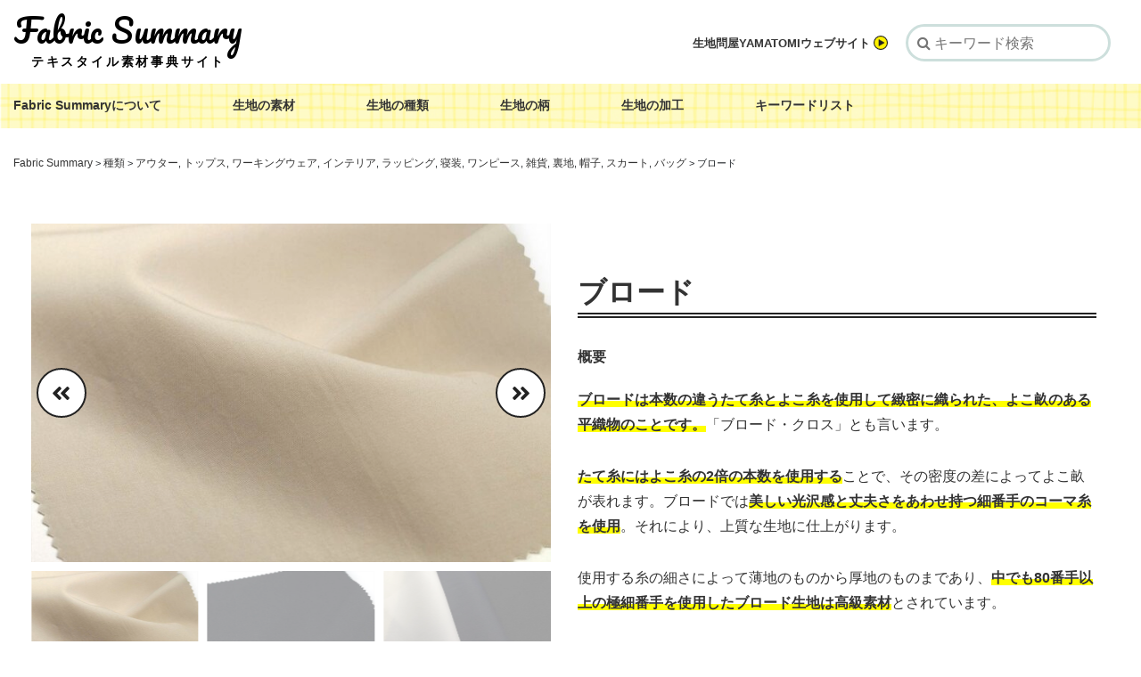

--- FILE ---
content_type: text/html; charset=UTF-8
request_url: https://fabric-summary.com/fabrictype/437
body_size: 10488
content:
<!DOCTYPE html>
<html lang="ja">
<head>
<meta charset="UTF-8">
<meta name="viewport" content="width=device-width, initial-scale=1.0, maximum-scale=1.0, user-scalable=0" />

<link rel="preconnect" href="https://fonts.gstatic.com">
<link href="https://fonts.googleapis.com/css2?family=Pacifico&display=swap" rel="stylesheet">

<title>ブロード | Fabric Summary</title>

<meta name='robots' content='max-image-preview:large' />
<link rel='dns-prefetch' href='//use.fontawesome.com' />
<link rel='dns-prefetch' href='//maxcdn.bootstrapcdn.com' />
<link rel='dns-prefetch' href='//s.w.org' />
<link rel='dns-prefetch' href='//www.googletagmanager.com' />
		<script type="text/javascript">
			window._wpemojiSettings = {"baseUrl":"https:\/\/s.w.org\/images\/core\/emoji\/13.1.0\/72x72\/","ext":".png","svgUrl":"https:\/\/s.w.org\/images\/core\/emoji\/13.1.0\/svg\/","svgExt":".svg","source":{"concatemoji":"https:\/\/fabric-summary.com\/wp-includes\/js\/wp-emoji-release.min.js?ver=5.8.12"}};
			!function(e,a,t){var n,r,o,i=a.createElement("canvas"),p=i.getContext&&i.getContext("2d");function s(e,t){var a=String.fromCharCode;p.clearRect(0,0,i.width,i.height),p.fillText(a.apply(this,e),0,0);e=i.toDataURL();return p.clearRect(0,0,i.width,i.height),p.fillText(a.apply(this,t),0,0),e===i.toDataURL()}function c(e){var t=a.createElement("script");t.src=e,t.defer=t.type="text/javascript",a.getElementsByTagName("head")[0].appendChild(t)}for(o=Array("flag","emoji"),t.supports={everything:!0,everythingExceptFlag:!0},r=0;r<o.length;r++)t.supports[o[r]]=function(e){if(!p||!p.fillText)return!1;switch(p.textBaseline="top",p.font="600 32px Arial",e){case"flag":return s([127987,65039,8205,9895,65039],[127987,65039,8203,9895,65039])?!1:!s([55356,56826,55356,56819],[55356,56826,8203,55356,56819])&&!s([55356,57332,56128,56423,56128,56418,56128,56421,56128,56430,56128,56423,56128,56447],[55356,57332,8203,56128,56423,8203,56128,56418,8203,56128,56421,8203,56128,56430,8203,56128,56423,8203,56128,56447]);case"emoji":return!s([10084,65039,8205,55357,56613],[10084,65039,8203,55357,56613])}return!1}(o[r]),t.supports.everything=t.supports.everything&&t.supports[o[r]],"flag"!==o[r]&&(t.supports.everythingExceptFlag=t.supports.everythingExceptFlag&&t.supports[o[r]]);t.supports.everythingExceptFlag=t.supports.everythingExceptFlag&&!t.supports.flag,t.DOMReady=!1,t.readyCallback=function(){t.DOMReady=!0},t.supports.everything||(n=function(){t.readyCallback()},a.addEventListener?(a.addEventListener("DOMContentLoaded",n,!1),e.addEventListener("load",n,!1)):(e.attachEvent("onload",n),a.attachEvent("onreadystatechange",function(){"complete"===a.readyState&&t.readyCallback()})),(n=t.source||{}).concatemoji?c(n.concatemoji):n.wpemoji&&n.twemoji&&(c(n.twemoji),c(n.wpemoji)))}(window,document,window._wpemojiSettings);
		</script>
		<style type="text/css">
img.wp-smiley,
img.emoji {
	display: inline !important;
	border: none !important;
	box-shadow: none !important;
	height: 1em !important;
	width: 1em !important;
	margin: 0 .07em !important;
	vertical-align: -0.1em !important;
	background: none !important;
	padding: 0 !important;
}
</style>
	<link rel='stylesheet' id='wp-block-library-css'  href='https://fabric-summary.com/wp-includes/css/dist/block-library/style.min.css?ver=5.8.12' type='text/css' media='all' />
<link rel='stylesheet' id='font-awesome-css'  href='https://maxcdn.bootstrapcdn.com/font-awesome/4.7.0/css/font-awesome.min.css?ver=4.7.0' type='text/css' media='all' />
<link rel='stylesheet' id='theme-style-css'  href='https://fabric-summary.com/wp-content/themes/FabricSummary/style.css?ver=20210427033115' type='text/css' media='all' />
<link rel='stylesheet' id='bootstrap-css'  href='https://fabric-summary.com/wp-content/themes/FabricSummary/css/bootstrap.min.css?ver=5.8.12' type='text/css' media='all' />
<link rel='stylesheet' id='fontawesome-css'  href='//use.fontawesome.com/releases/v5.7.2/css/all.css?ver=5.8.12' type='text/css' media='all' />
<script type='text/javascript' src='https://fabric-summary.com/wp-includes/js/jquery/jquery.min.js?ver=3.6.0' id='jquery-core-js'></script>
<script type='text/javascript' src='https://fabric-summary.com/wp-includes/js/jquery/jquery-migrate.min.js?ver=3.3.2' id='jquery-migrate-js'></script>
<script type='text/javascript' src='//use.fontawesome.com/dac3c47a30.js?ver=5.8.12' id='fontawesome-js'></script>
<link rel="https://api.w.org/" href="https://fabric-summary.com/wp-json/" /><link rel="alternate" type="application/json" href="https://fabric-summary.com/wp-json/wp/v2/fabrictype/437" /><link rel="EditURI" type="application/rsd+xml" title="RSD" href="https://fabric-summary.com/xmlrpc.php?rsd" />
<link rel="wlwmanifest" type="application/wlwmanifest+xml" href="https://fabric-summary.com/wp-includes/wlwmanifest.xml" /> 
<meta name="generator" content="WordPress 5.8.12" />
<link rel="canonical" href="https://fabric-summary.com/fabrictype/437" />
<link rel='shortlink' href='https://fabric-summary.com/?p=437' />
<link rel="alternate" type="application/json+oembed" href="https://fabric-summary.com/wp-json/oembed/1.0/embed?url=https%3A%2F%2Ffabric-summary.com%2Ffabrictype%2F437" />
<link rel="alternate" type="text/xml+oembed" href="https://fabric-summary.com/wp-json/oembed/1.0/embed?url=https%3A%2F%2Ffabric-summary.com%2Ffabrictype%2F437&#038;format=xml" />
<meta name="generator" content="Site Kit by Google 1.170.0" /><link rel="icon" href="https://fabric-summary.com/wp-content/uploads/2021/04/cropped-176760793_836375947234424_7093807294245636314_n-32x32.jpg" sizes="32x32" />
<link rel="icon" href="https://fabric-summary.com/wp-content/uploads/2021/04/cropped-176760793_836375947234424_7093807294245636314_n-192x192.jpg" sizes="192x192" />
<link rel="apple-touch-icon" href="https://fabric-summary.com/wp-content/uploads/2021/04/cropped-176760793_836375947234424_7093807294245636314_n-180x180.jpg" />
<meta name="msapplication-TileImage" content="https://fabric-summary.com/wp-content/uploads/2021/04/cropped-176760793_836375947234424_7093807294245636314_n-270x270.jpg" />

<script async src="https://pagead2.googlesyndication.com/pagead/js/adsbygoogle.js?client=ca-pub-6659540275924056"
     crossorigin="anonymous"></script>

	
</head>

<body class="fabrictype-template-default single single-fabrictype postid-437">

<header class="header"> <!--ヘッダー ここから-->

	<div class="sp"><span class="drawer-btn">menu</span></div> <!--スマホメニューボタン-->

<div class="pc-header"> <!--PCヘッダー ここから-->
  <div id="gnav-logo">
    <a href="https://fabric-summary.com/">
      	      <p>Fabric Summary        <span>テキスタイル素材事典サイト</span>
        </p>
          </a>
  </div>




<div class="smpmenu pc"> <!--スマホヘッダー ここから-->

<div class="search-form" >

<form method="get" id="searchform" class="searchform" action="https://fabric-summary.com/">
  <input type="text" placeholder="&#xF002; キーワード検索" name="s" class="searchfield" value="" />
  <input type="submit" value="" alt="検索" title="検索" class="searchsubmit">
</form>
</div>

  <div class="header-link-container"><ul id="header-link" class="header-link"><li id="menu-item-65" class="menu-item menu-item-type-custom menu-item-object-custom menu-item-65"><a target="_blank" rel="noopener" href="https://yamatomi.biz/" data-ps2id-api="true">生地問屋YAMATOMIウェブサイト<div class="right-arrow"></div></a></li>
</ul></div>

</div> <!--スマホヘッダー ここまで-->
</div> <!--PCヘッダー ここまで-->

<div  class="articles-Wrapper" id="articles-scroll">
<nav id="gnav" role="navigation" itemscope="itemscope" itemtype="http://scheme.org/SiteNavigationElement" class="smpmenu pc">

<div class="gnav-container"><ul id="gnav-ul" class="main-menu"><li id="menu-item-92" class="menu-item menu-item-type-custom menu-item-object-custom menu-item-home menu-item-92"><a href="https://fabric-summary.com#about" data-ps2id-api="true">Fabric Summaryについて</a></li>
<li id="menu-item-14" class="menu-item menu-item-type-post_type_archive menu-item-object-material menu-item-14"><a href="https://fabric-summary.com/material" data-ps2id-api="true">生地の素材</a></li>
<li id="menu-item-41" class="menu-item menu-item-type-post_type_archive menu-item-object-fabrictype menu-item-41"><a href="https://fabric-summary.com/fabrictype" data-ps2id-api="true">生地の種類</a></li>
<li id="menu-item-16" class="menu-item menu-item-type-post_type_archive menu-item-object-pattern menu-item-16"><a href="https://fabric-summary.com/pattern" data-ps2id-api="true">生地の柄</a></li>
<li id="menu-item-17" class="menu-item menu-item-type-post_type_archive menu-item-object-processing menu-item-17"><a href="https://fabric-summary.com/processing" data-ps2id-api="true">生地の加工</a></li>
<li id="menu-item-20" class="menu-item menu-item-type-post_type menu-item-object-page menu-item-20"><a href="https://fabric-summary.com/list" data-ps2id-api="true">キーワードリスト</a></li>
</ul></div>
</nav>
</div>

</header> <!--ヘッダー ここまで-->

<main class="wrap"> <!--ラップ ここから-->

	<div class="breadcrumbs" typeof="BreadcrumbList" vocab="http://schema.org/"> <!--パンクズ ここから-->
		<div class="container">
			<span property="itemListElement" typeof="ListItem"><a property="item" typeof="WebPage" title="Go to Fabric Summary." href="https://fabric-summary.com" class="home" ><span property="name">Fabric Summary</span></a><meta property="position" content="1"></span> &gt; <span property="itemListElement" typeof="ListItem"><a property="item" typeof="WebPage" title="Go to 種類." href="https://fabric-summary.com/fabrictype" class="archive post-fabrictype-archive" ><span property="name">種類</span></a><meta property="position" content="2"></span> &gt; <span property="itemListElement" typeof="ListItem"><a property="item" typeof="WebPage" title="Go to the アウター 用途 archives." href="https://fabric-summary.com/use/%e3%82%a2%e3%82%a6%e3%82%bf%e3%83%bc?post_type=fabrictype" class="use" ><span property="name">アウター</span></a><meta property="position" content="3"></span>, <span property="itemListElement" typeof="ListItem"><a property="item" typeof="WebPage" title="Go to the トップス 用途 archives." href="https://fabric-summary.com/use/%e3%83%88%e3%83%83%e3%83%97%e3%82%b9?post_type=fabrictype" class="use" ><span property="name">トップス</span></a><meta property="position" content="3"></span>, <span property="itemListElement" typeof="ListItem"><a property="item" typeof="WebPage" title="Go to the ワーキングウェア 用途 archives." href="https://fabric-summary.com/use/%e3%83%af%e3%83%bc%e3%82%ad%e3%83%b3%e3%82%b0%e3%82%a6%e3%82%a7%e3%82%a2?post_type=fabrictype" class="use" ><span property="name">ワーキングウェア</span></a><meta property="position" content="3"></span>, <span property="itemListElement" typeof="ListItem"><a property="item" typeof="WebPage" title="Go to the インテリア 用途 archives." href="https://fabric-summary.com/use/%e3%82%a4%e3%83%b3%e3%83%86%e3%83%aa%e3%82%a2?post_type=fabrictype" class="use" ><span property="name">インテリア</span></a><meta property="position" content="3"></span>, <span property="itemListElement" typeof="ListItem"><a property="item" typeof="WebPage" title="Go to the ラッピング 用途 archives." href="https://fabric-summary.com/use/%e3%83%a9%e3%83%83%e3%83%94%e3%83%b3%e3%82%b0?post_type=fabrictype" class="use" ><span property="name">ラッピング</span></a><meta property="position" content="3"></span>, <span property="itemListElement" typeof="ListItem"><a property="item" typeof="WebPage" title="Go to the 寝装 用途 archives." href="https://fabric-summary.com/use/%e5%af%9d%e8%a3%85?post_type=fabrictype" class="use" ><span property="name">寝装</span></a><meta property="position" content="3"></span>, <span property="itemListElement" typeof="ListItem"><a property="item" typeof="WebPage" title="Go to the ワンピース 用途 archives." href="https://fabric-summary.com/use/%e3%83%af%e3%83%b3%e3%83%94%e3%83%bc%e3%82%b9?post_type=fabrictype" class="use" ><span property="name">ワンピース</span></a><meta property="position" content="3"></span>, <span property="itemListElement" typeof="ListItem"><a property="item" typeof="WebPage" title="Go to the 雑貨 用途 archives." href="https://fabric-summary.com/use/%e9%9b%91%e8%b2%a8?post_type=fabrictype" class="use" ><span property="name">雑貨</span></a><meta property="position" content="3"></span>, <span property="itemListElement" typeof="ListItem"><a property="item" typeof="WebPage" title="Go to the 裏地 用途 archives." href="https://fabric-summary.com/use/%e8%a3%8f%e5%9c%b0?post_type=fabrictype" class="use" ><span property="name">裏地</span></a><meta property="position" content="3"></span>, <span property="itemListElement" typeof="ListItem"><a property="item" typeof="WebPage" title="Go to the 帽子 用途 archives." href="https://fabric-summary.com/use/%e5%b8%bd%e5%ad%90?post_type=fabrictype" class="use" ><span property="name">帽子</span></a><meta property="position" content="3"></span>, <span property="itemListElement" typeof="ListItem"><a property="item" typeof="WebPage" title="Go to the スカート 用途 archives." href="https://fabric-summary.com/use/%e3%82%b9%e3%82%ab%e3%83%bc%e3%83%88?post_type=fabrictype" class="use" ><span property="name">スカート</span></a><meta property="position" content="3"></span>, <span property="itemListElement" typeof="ListItem"><a property="item" typeof="WebPage" title="Go to the バッグ 用途 archives." href="https://fabric-summary.com/use/%e3%83%90%e3%83%83%e3%82%b0?post_type=fabrictype" class="use" ><span property="name">バッグ</span></a><meta property="position" content="3"></span> &gt; <span property="itemListElement" typeof="ListItem"><span property="name" class="post post-fabrictype current-item">ブロード</span><meta property="url" content="https://fabric-summary.com/fabrictype/437"><meta property="position" content="4"></span>		</div>
	</div> <!--パンクズ ここまで-->







<div class="content-container" > <!--コンテナ ここから-->
	<div class="content"> <!--本文 ここから-->
    <div class="kiji-row">
      <div class="row">
        <div class="col-sm-6">

          <!-- https://swiperjs.com/ -->
          <link rel="stylesheet" href="https://fabric-summary.com/wp-content/themes/FabricSummary/css/swiper-bundle.css">
          <script src="https://fabric-summary.com/wp-content/themes/FabricSummary/js/swiper-bundle.js"></script>

          <!-- Swiper -->
          <div class="swiper-container gallery-top">
            <div class="swiper-wrapper">
                              <div class="swiper-slide">
                  <img class="swiper-img" src="https://fabric-summary.com/wp-content/uploads/2021/03/3b83e2f563e2112b6aebf023f0b4aacc-e1617860200556.jpg" width="700" height="490" >
                </div>
                                <div class="swiper-slide">
                  <img class="swiper-img" src="https://fabric-summary.com/wp-content/uploads/2021/04/d880f5c9b6ac0ae2e04554448d7bf0ca-e1617863119431.jpg" width="700" height="490" >
                </div>
                                <div class="swiper-slide">
                  <img class="swiper-img" src="https://fabric-summary.com/wp-content/uploads/2021/04/deca72fa2cdc6963f7753916b7a3218c-e1617863369929.jpg" width="700" height="490" >
                </div>
                                <div class="swiper-slide">
                  <img class="swiper-img" src="https://fabric-summary.com/wp-content/uploads/2021/04/6b4287c09cd5b106d477f6f4cf27ab7c-e1617864178540.jpg" width="700" height="467" >
                </div>
                            </div>
              <!-- Add Arrows -->
            <div class="swiper-button-next swiper-button-white"></div>
            <div class="swiper-button-prev swiper-button-white"></div>
          </div>
          <div class="swiper-container gallery-thumbs">
            <div class="swiper-wrapper">
                            <div class="swiper-slide">
                <img src="https://fabric-summary.com/wp-content/uploads/2021/03/3b83e2f563e2112b6aebf023f0b4aacc-e1617860200556.jpg" width="700" height="490">
              </div>
                            <div class="swiper-slide">
                <img src="https://fabric-summary.com/wp-content/uploads/2021/04/d880f5c9b6ac0ae2e04554448d7bf0ca-e1617863119431.jpg" width="700" height="490">
              </div>
                            <div class="swiper-slide">
                <img src="https://fabric-summary.com/wp-content/uploads/2021/04/deca72fa2cdc6963f7753916b7a3218c-e1617863369929.jpg" width="700" height="490">
              </div>
                            <div class="swiper-slide">
                <img src="https://fabric-summary.com/wp-content/uploads/2021/04/6b4287c09cd5b106d477f6f4cf27ab7c-e1617864178540.jpg" width="700" height="467">
              </div>
                          </div>
          </div>
        </div>
        <div class="col-sm-6">
          <h1 class="kiji-title dash-border">ブロード</h1>
            <div>
            <p>
              <b>概要</b>
            </p>
            <p><span style="font-weight: 400;"><strong>ブロードは本数の違うたて糸とよこ糸を使用して緻密に織られた、よこ畝のある平織物のことです。</strong>「ブロード・クロス」とも言います。</span></p>
<p><span style="font-weight: 400;"><strong>たて糸にはよこ糸の2倍の本数を使用する</strong>ことで、その密度の差によってよこ畝が表れます。ブロードでは<strong>美しい光沢感と丈夫さをあわせ持つ細番手のコーマ糸を使用</strong>。それにより、上質な生地に仕上がります。</span></p>
<p><span style="font-weight: 400;">使用する糸の細さによって薄地のものから厚地のものまであり、<strong>中でも80番手以上の極細番手を使用したブロード生地は高級素材</strong>とされています。</span></p>
          </div>
        </div>
      </div>
    </div>

    <div class="wid1000">
      <div class="kiji-row">
        <h2 class="kiji-title inline">
          <img src="https://fabric-summary.com/wp-content/themes/FabricSummary/img/page_title-needle.svg">
          ブロードの特徴
        </h2>
        <p><span style="font-weight: 400;"><strong>ブロード生地は張りがありながらも、やわらかくて肌触りが良い</strong>ことが特徴です。加えて、<strong>ツヤ・光沢感</strong>もポイント。その上質な見た目から、ブラウスやシャツドレスまでフォーマルなアイテムによく活用されています。</span></p>
<p><span style="font-weight: 400;">また<strong>加工しやすい生地</strong>としても有名です。シルケット加工や防縮加工、リップル加工のほか、無地染め・プリントなどの染色ができるなど、活用の幅が広い定番生地です。</span></p>
<p><span style="font-weight: 400;">しっかりと緻密に織られているため<strong>薄手でも丈夫で縫いやすく、一般家庭でも取り扱いが簡単</strong>。形状記憶性もあるため、たとえばスカートや袖部分のギャザーを作りたいときにも適しています。</span></p>
<p><span style="font-weight: 400;"><strong>ただひとつだけ注意したいのは、シワになりやすい点です。</strong>洗濯機から取り出した後そのまま干しただけではシワは取れず、また畳みジワもつきやすい生地。</span></p>
<p><span style="font-weight: 400;">家庭での取り扱いが簡単な一方で、フォーマルに使い続けるにはお手入れの手間がかかるかもしれません。</span></p>
<h3><b>ブロードのメリット</b></h3>
<ol>
<li style="font-weight: 400;" aria-level="1"><span style="font-weight: 400;">やわらかく、肌触りが良い</span></li>
<li style="font-weight: 400;" aria-level="1"><span style="font-weight: 400;">適度なツヤ・光沢感がある</span></li>
<li style="font-weight: 400;" aria-level="1"><span style="font-weight: 400;">丈夫で縫いやすい</span></li>
<li style="font-weight: 400;" aria-level="1"><span style="font-weight: 400;">さまざまな加工がしやすい</span></li>
<li style="font-weight: 400;" aria-level="1"><span style="font-weight: 400;">シャツからインテリアまで活用の幅を広げやすい</span></li>
</ol>
<h3><b>ブロードのデメリット</b></h3>
<ol>
<li style="font-weight: 400;" aria-level="1"><span style="font-weight: 400;">シワになりやすく、お手入れに手間がかかる</span></li>
</ol>
<p><span style="font-weight: 400;">ブロード生地はシワが残らないようにアイロンを当て、ハンガーにかけて保管すると良いでしょう。</span></p>
      </div>
  
      <div class="kiji-row">
        <h2 class="kiji-title inline">
          <img src="https://fabric-summary.com/wp-content/themes/FabricSummary/img/page_title-needle.svg">その他
        </h2>
        <ul>
<li style="font-weight: 400;" aria-level="1"><span style="font-weight: 400;">よく似た生地にポプリンがありますが、ブロードは細番手のコーマ糸を使用し、ポプリンよりも密度が高くなります。またポプリンよりもよこ畝が目立ちません。</span></li>
<li><span style="font-weight: 400;">緻密でしなやか。言い換えれば「高級ポプリン」。ビジネスに必須なYシャツなどの生地として定番です。</span></li>
<li style="font-weight: 400;" aria-level="1"><span style="font-weight: 400;">英国では「ブロード＝ポプリン」と同義で使われており、明確に分類されていません。</span></li>
<li style="font-weight: 400;" aria-level="1"><span style="font-weight: 400;">「ブロード（broad）」は「幅広」という意味。もともとは起毛したフェルト状の毛織物のことを指していましたが、現代では綿の平織物のことを指します。</span></li>
</ul>
      </div>
  
      <div class="kiji-row">
        <h2 class="kiji-title inline">
          <img src="https://fabric-summary.com/wp-content/themes/FabricSummary/img/page_title-needle.svg">ブロードの向いている用途
        </h2>
  
        <div class="row usage">
          <div class="col-sm-2 col-4"><a href="https://fabric-summary.com/use/%e3%82%a2%e3%82%a6%e3%82%bf%e3%83%bc" class="use-btn"><i class="fas fa-tag"></i> アウター</a></div><div class="col-sm-2 col-4"><a href="https://fabric-summary.com/use/%e3%83%88%e3%83%83%e3%83%97%e3%82%b9" class="use-btn"><i class="fas fa-tag"></i> トップス</a></div><div class="col-sm-2 col-4"><a href="https://fabric-summary.com/use/%e3%83%af%e3%83%bc%e3%82%ad%e3%83%b3%e3%82%b0%e3%82%a6%e3%82%a7%e3%82%a2" class="use-btn"><i class="fas fa-tag"></i> ワーキングウェア</a></div><div class="col-sm-2 col-4"><a href="https://fabric-summary.com/use/%e3%82%a4%e3%83%b3%e3%83%86%e3%83%aa%e3%82%a2" class="use-btn"><i class="fas fa-tag"></i> インテリア</a></div><div class="col-sm-2 col-4"><a href="https://fabric-summary.com/use/%e3%83%a9%e3%83%83%e3%83%94%e3%83%b3%e3%82%b0" class="use-btn"><i class="fas fa-tag"></i> ラッピング</a></div><div class="col-sm-2 col-4"><a href="https://fabric-summary.com/use/%e5%af%9d%e8%a3%85" class="use-btn"><i class="fas fa-tag"></i> 寝装</a></div><div class="col-sm-2 col-4"><a href="https://fabric-summary.com/use/%e3%83%af%e3%83%b3%e3%83%94%e3%83%bc%e3%82%b9" class="use-btn"><i class="fas fa-tag"></i> ワンピース</a></div><div class="col-sm-2 col-4"><a href="https://fabric-summary.com/use/%e9%9b%91%e8%b2%a8" class="use-btn"><i class="fas fa-tag"></i> 雑貨</a></div><div class="col-sm-2 col-4"><a href="https://fabric-summary.com/use/%e8%a3%8f%e5%9c%b0" class="use-btn"><i class="fas fa-tag"></i> 裏地</a></div><div class="col-sm-2 col-4"><a href="https://fabric-summary.com/use/%e5%b8%bd%e5%ad%90" class="use-btn"><i class="fas fa-tag"></i> 帽子</a></div><div class="col-sm-2 col-4"><a href="https://fabric-summary.com/use/%e3%82%b9%e3%82%ab%e3%83%bc%e3%83%88" class="use-btn"><i class="fas fa-tag"></i> スカート</a></div><div class="col-sm-2 col-4"><a href="https://fabric-summary.com/use/%e3%83%90%e3%83%83%e3%82%b0" class="use-btn"><i class="fas fa-tag"></i> バッグ</a></div>        </div>
      </div>
          </div>

    <div class="line_up-bg">
    <span class="wave"></span>
      <div class="kiji-row">
        <h2 class="kiji-title">
        <img class="kiji-title__crown" src="https://fabric-summary.com/wp-content/themes/FabricSummary/img/line_up-title.svg">生地問屋YAMATOMIのオススメラインナップを見る
        </h2>
        <div class="row">
                        <div class="col-sm-3 col-6">
                <a href="https://yamatomi.biz/products/detail.php?product_id=23405" target="_blank">
                  <div class="img-square">
                    <img src="https://fabric-summary.com/wp-content/uploads/2021/04/sbSB14693-e1617864652208.jpg" width="350" height="496" >
                  </div>
                </a>
                <div>
                  C/COOLMAX® ブロード                </div>
              </div>
                          <div class="col-sm-3 col-6">
                <a href="https://yamatomi.biz/products/detail.php?product_id=22553" target="_blank">
                  <div class="img-square">
                    <img src="https://fabric-summary.com/wp-content/uploads/2021/04/tk21-22045-e1617865142246.jpg" width="350" height="621" >
                  </div>
                </a>
                <div>
                  キュプラ綿 ブロード                </div>
              </div>
                          <div class="col-sm-3 col-6">
                <a href="https://yamatomi.biz/products/detail.php?product_id=18223" target="_blank">
                  <div class="img-square">
                    <img src="https://fabric-summary.com/wp-content/uploads/2021/04/hhWCP100-e1617865455604.jpg" width="350" height="535" >
                  </div>
                </a>
                <div>
                  高密度ブロード                </div>
              </div>
                          <div class="col-sm-3 col-6">
                <a href="https://yamatomi.biz/products/detail.php?product_id=10591" target="_blank">
                  <div class="img-square">
                    <img src="https://fabric-summary.com/wp-content/uploads/2021/04/hoCR4040-IDG-e1617865734402.jpg" width="350" height="486" >
                  </div>
                </a>
                <div>
                  C/R ブロードインディゴ                </div>
              </div>
                    </div>
      </div>

      <div class="button-wrap">
        <div class="button-more">
          <a href="https://yamatomi.biz/products/list.php?name=%E3%83%96%E3%83%AD%E3%83%BC%E3%83%89&button=" target="_blank" class="kiji-more-url-btn">
            もっと見る<img class="button" src="https://fabric-summary.com/wp-content/themes/FabricSummary/img/button-more.svg">
          </a>
        </div>
  
        <div class="button-search">
          <a href="https://yamatomi.biz/user_data/search.php" target="_blank" class="kiji-more-url-btn">もっと詳しく商品を探す<img class="button" src="https://fabric-summary.com/wp-content/themes/FabricSummary/img/button-search.svg">
        </a>
        </div>
      </div>
    </div>

    </div>









			</div> <!--本文 ここまで-->



</div> <!--コンテナ ここまで-->




<!-- https://swiperjs.com/ -->
  <script>
    var galleryThumbs = new Swiper('.gallery-thumbs', {
      spaceBetween: 10,
      slidesPerView: 3,
      loop: true,
      freeMode: true,
      loopedSlides: 5, //looped slides should be the same
      watchSlidesVisibility: true,
      watchSlidesProgress: true,
    });
    var galleryTop = new Swiper('.gallery-top', {
      spaceBetween: 10,
      loop: true,
      loopedSlides: 5, //looped slides should be the same
      navigation: {
        nextEl: '.swiper-button-next',
        prevEl: '.swiper-button-prev',
      },
      thumbs: {
        swiper: galleryThumbs,
      },
    });
  </script>




</main> <!--ラップ ここまで-->

<footer class="footer-widget-area section"> <!--フッター ここから-->
	<div class="container">


<h2 class="suppiler-title">
	<img src="https://fabric-summary.com/wp-content/themes/FabricSummary/img/supplier-img.svg" width="55px" height="55px">生地の仕入先をお探しのお客様
</h2>

		<div class="row">
							<div id="media_image-2" class="widget footer-widget col-sm-4"><h3 class="widget-title">生地問屋YAMATOMIウェブサイト</h3><a href="https://yamatomi.biz/"><img width="2000" height="1333" src="https://fabric-summary.com/wp-content/uploads/2021/04/b4fe84bf981fb312eb95a78dabb95d9b.jpeg" class="image wp-image-702  attachment-full size-full" alt="" loading="lazy" style="max-width: 100%; height: auto;" srcset="https://fabric-summary.com/wp-content/uploads/2021/04/b4fe84bf981fb312eb95a78dabb95d9b.jpeg 2000w, https://fabric-summary.com/wp-content/uploads/2021/04/b4fe84bf981fb312eb95a78dabb95d9b-300x200.jpeg 300w, https://fabric-summary.com/wp-content/uploads/2021/04/b4fe84bf981fb312eb95a78dabb95d9b-1024x682.jpeg 1024w, https://fabric-summary.com/wp-content/uploads/2021/04/b4fe84bf981fb312eb95a78dabb95d9b-768x512.jpeg 768w, https://fabric-summary.com/wp-content/uploads/2021/04/b4fe84bf981fb312eb95a78dabb95d9b-1536x1024.jpeg 1536w, https://fabric-summary.com/wp-content/uploads/2021/04/b4fe84bf981fb312eb95a78dabb95d9b-600x400.jpeg 600w" sizes="(max-width: 2000px) 100vw, 2000px" /></a></div><div id="media_image-3" class="widget footer-widget col-sm-4"><h3 class="widget-title">ビジネスの方にオススメの仕入先</h3><a href="https://yamatomi.biz/user_data/business.php"><img width="2000" height="1333" src="https://fabric-summary.com/wp-content/uploads/2021/04/5c467c80ad749978e5a0d9cac1f66fd4.jpeg" class="image wp-image-703  attachment-full size-full" alt="" loading="lazy" style="max-width: 100%; height: auto;" title="ビジネスの方にオススメの仕入先" srcset="https://fabric-summary.com/wp-content/uploads/2021/04/5c467c80ad749978e5a0d9cac1f66fd4.jpeg 2000w, https://fabric-summary.com/wp-content/uploads/2021/04/5c467c80ad749978e5a0d9cac1f66fd4-300x200.jpeg 300w, https://fabric-summary.com/wp-content/uploads/2021/04/5c467c80ad749978e5a0d9cac1f66fd4-1024x682.jpeg 1024w, https://fabric-summary.com/wp-content/uploads/2021/04/5c467c80ad749978e5a0d9cac1f66fd4-768x512.jpeg 768w, https://fabric-summary.com/wp-content/uploads/2021/04/5c467c80ad749978e5a0d9cac1f66fd4-1536x1024.jpeg 1536w, https://fabric-summary.com/wp-content/uploads/2021/04/5c467c80ad749978e5a0d9cac1f66fd4-600x400.jpeg 600w" sizes="(max-width: 2000px) 100vw, 2000px" /></a></div><div id="media_image-4" class="widget footer-widget col-sm-4"><h3 class="widget-title">生地探しや裁断、縫製のご相談</h3><a href="https://yamatomi.biz/inquiry/index.php"><img width="2000" height="1333" src="https://fabric-summary.com/wp-content/uploads/2021/04/af48bb9b3bc8fb72432ea82c74a2bae1.jpeg" class="image wp-image-704  attachment-full size-full" alt="" loading="lazy" style="max-width: 100%; height: auto;" title="生地探しや裁断、縫製のご相談" srcset="https://fabric-summary.com/wp-content/uploads/2021/04/af48bb9b3bc8fb72432ea82c74a2bae1.jpeg 2000w, https://fabric-summary.com/wp-content/uploads/2021/04/af48bb9b3bc8fb72432ea82c74a2bae1-300x200.jpeg 300w, https://fabric-summary.com/wp-content/uploads/2021/04/af48bb9b3bc8fb72432ea82c74a2bae1-1024x682.jpeg 1024w, https://fabric-summary.com/wp-content/uploads/2021/04/af48bb9b3bc8fb72432ea82c74a2bae1-768x512.jpeg 768w, https://fabric-summary.com/wp-content/uploads/2021/04/af48bb9b3bc8fb72432ea82c74a2bae1-1536x1024.jpeg 1536w, https://fabric-summary.com/wp-content/uploads/2021/04/af48bb9b3bc8fb72432ea82c74a2bae1-600x400.jpeg 600w" sizes="(max-width: 2000px) 100vw, 2000px" /></a></div>					</div>
	</div>
</footer> <!--フッター ここまで-->




<div class="sns-container">

<h3 class="sns-menu-title">
	YAMATOMI OFFICIAL
</h3>

<div class="sns-menu-container"><ul id="sns-menu" class="sns-menu"><li id="menu-item-45" class="menu-item menu-item-type-custom menu-item-object-custom menu-item-45"><a target="_blank" rel="noopener" href="https://twitter.com/kiji_yamatomi" data-ps2id-api="true"><i class="fab fa-twitter"></i></a></li>
<li id="menu-item-46" class="menu-item menu-item-type-custom menu-item-object-custom menu-item-46"><a target="_blank" rel="noopener" href="https://www.instagram.com/kiji_yamatomi/" data-ps2id-api="true"><i class="fab fa-instagram"></i></a></li>
<li id="menu-item-47" class="menu-item menu-item-type-custom menu-item-object-custom menu-item-47"><a target="_blank" rel="noopener" href="https://www.youtube.com/channel/UCct4U75Ze5jDZHRTtjYhrIQ" data-ps2id-api="true"><i class="fab fa-youtube"></i></a></li>
</ul></div></div>




<div class="sns-container">


<div class="footer-menu-container"><ul id="footer-menu" class="footer-menu"><li id="menu-item-97" class="menu-item menu-item-type-post_type menu-item-object-page menu-item-privacy-policy menu-item-97"><a href="https://fabric-summary.com/privacy-policy" data-ps2id-api="true">プライバシーポリシー</a></li>
<li id="menu-item-98" class="menu-item menu-item-type-post_type menu-item-object-page menu-item-98"><a href="https://fabric-summary.com/sitemap" data-ps2id-api="true">サイトマップ</a></li>
</ul></div>
</div>





<div class="footerBottom"> <!--フッターボトム ここから-->
	<div class="container">
		<div class="copyright">
Copyright © YAMATOMI All Rights Reserved.
		</div>
	</div>
</div> <!--フッターボトム ここまで-->


<script type='text/javascript' src='https://fabric-summary.com/wp-includes/js/dist/vendor/regenerator-runtime.min.js?ver=0.13.7' id='regenerator-runtime-js'></script>
<script type='text/javascript' src='https://fabric-summary.com/wp-includes/js/dist/vendor/wp-polyfill.min.js?ver=3.15.0' id='wp-polyfill-js'></script>
<script type='text/javascript' id='contact-form-7-js-extra'>
/* <![CDATA[ */
var wpcf7 = {"api":{"root":"https:\/\/fabric-summary.com\/wp-json\/","namespace":"contact-form-7\/v1"}};
/* ]]> */
</script>
<script type='text/javascript' src='https://fabric-summary.com/wp-content/plugins/contact-form-7/includes/js/index.js?ver=5.5.6.1' id='contact-form-7-js'></script>
<script type='text/javascript' id='page-scroll-to-id-plugin-script-js-extra'>
/* <![CDATA[ */
var mPS2id_params = {"instances":{"mPS2id_instance_0":{"selector":"a[href*='#']:not([href='#'])","autoSelectorMenuLinks":"true","excludeSelector":"a[href^='#tab-'], a[href^='#tabs-'], a[data-toggle]:not([data-toggle='tooltip']), a[data-slide], a[data-vc-tabs], a[data-vc-accordion], a.screen-reader-text.skip-link","scrollSpeed":800,"autoScrollSpeed":"true","scrollEasing":"easeInOutQuint","scrollingEasing":"easeOutQuint","forceScrollEasing":"false","pageEndSmoothScroll":"true","stopScrollOnUserAction":"false","autoCorrectScroll":"false","autoCorrectScrollExtend":"false","layout":"vertical","offset":"30","dummyOffset":"true","highlightSelector":"","clickedClass":"mPS2id-clicked","targetClass":"mPS2id-target","highlightClass":"mPS2id-highlight","forceSingleHighlight":"false","keepHighlightUntilNext":"false","highlightByNextTarget":"false","appendHash":"false","scrollToHash":"true","scrollToHashForAll":"true","scrollToHashDelay":0,"scrollToHashUseElementData":"true","scrollToHashRemoveUrlHash":"false","disablePluginBelow":0,"adminDisplayWidgetsId":"true","adminTinyMCEbuttons":"true","unbindUnrelatedClickEvents":"false","unbindUnrelatedClickEventsSelector":"","normalizeAnchorPointTargets":"false","encodeLinks":"false"}},"total_instances":"1","shortcode_class":"_ps2id"};
/* ]]> */
</script>
<script type='text/javascript' src='https://fabric-summary.com/wp-content/plugins/page-scroll-to-id/js/page-scroll-to-id.min.js?ver=1.7.9' id='page-scroll-to-id-plugin-script-js'></script>
<script type='text/javascript' id='wpfront-scroll-top-js-extra'>
/* <![CDATA[ */
var wpfront_scroll_top_data = {"data":{"css":"#wpfront-scroll-top-container{position:fixed;cursor:pointer;z-index:9999;border:none;outline:none;background-color:rgba(0,0,0,0);box-shadow:none;outline-style:none;text-decoration:none;opacity:0;display:none;align-items:center;justify-content:center;margin:0;padding:0}#wpfront-scroll-top-container.show{display:flex;opacity:1}#wpfront-scroll-top-container .sr-only{position:absolute;width:1px;height:1px;padding:0;margin:-1px;overflow:hidden;clip:rect(0,0,0,0);white-space:nowrap;border:0}#wpfront-scroll-top-container .text-holder{padding:3px 10px;-webkit-border-radius:3px;border-radius:3px;-webkit-box-shadow:4px 4px 5px 0px rgba(50,50,50,.5);-moz-box-shadow:4px 4px 5px 0px rgba(50,50,50,.5);box-shadow:4px 4px 5px 0px rgba(50,50,50,.5)}#wpfront-scroll-top-container{right:30px;bottom:57px;}#wpfront-scroll-top-container img{width:70px;height:70px;}#wpfront-scroll-top-container .text-holder{color:#ffffff;background-color:#000000;width:70px;height:70px;line-height:70px;}#wpfront-scroll-top-container .text-holder:hover{background-color:#000000;}#wpfront-scroll-top-container i{color:#000000;}","html":"<button id=\"wpfront-scroll-top-container\" aria-label=\"\" title=\"\" ><i class=\"fas fa-chevron-up f077\" aria-hidden=\"true\"><\/i><\/button>","data":{"hide_iframe":false,"button_fade_duration":200,"auto_hide":false,"auto_hide_after":2,"scroll_offset":100,"button_opacity":0.8000000000000000444089209850062616169452667236328125,"button_action":"top","button_action_element_selector":"","button_action_container_selector":"html, body","button_action_element_offset":0,"scroll_duration":400}}};
/* ]]> */
</script>
<script type='text/javascript' src='https://fabric-summary.com/wp-content/plugins/wpfront-scroll-top/includes/assets/wpfront-scroll-top.min.js?ver=3.0.1.09211' id='wpfront-scroll-top-js'></script>
<script type='text/javascript' src='https://fabric-summary.com/wp-content/themes/FabricSummary/js/doubletaptogo.js' id='doubletap-js'></script>
<script type='text/javascript' src='https://fabric-summary.com/wp-content/themes/FabricSummary/js/jquery.fitvids.js' id='fitvids-js'></script>
<script type='text/javascript' src='https://fabric-summary.com/wp-includes/js/wp-embed.min.js?ver=5.8.12' id='wp-embed-js'></script>
<div class="ps2id-dummy-offset-wrapper" style="overflow:hidden;height:0"><div id="ps2id-dummy-offset" style="width:100%"></div></div>


<script>
//スマホ用ドロワーメニュー
jQuery(function() {
	jQuery('.drawer-btn').on('click', function() {
		var jQuerynavList = jQuery(this);
		if(jQuerynavList.hasClass("current")) {
			jQuery('.smpmenu').slideUp(0,function(){
				jQuerynavList.removeClass("current");
			});
		} else {
			jQuery('.smpmenu').fadeIn(0,function(){
				jQuerynavList.addClass("current");
			});
		};
		return false;
	});
});
jQuery(function() {
	jQuery('.drawer-btn').click(function(){
		jQuery('body').toggleClass('openNav');
	});
});
</script>




<script>
//スマホ用ドロワーメニューで下層ナビへのアクセスを制御
jQuery( function()
{
jQuery( '#gnav li:has(ul)' ).doubleTapToGo();
});
</script>


<script>
//YouTube埋め込みの横幅をレスポンシブ化
jQuery(function(){
	jQuery('iframe[src*="youtube"]').wrap('<div class="res_video"></div>');
});
jQuery(document).ready(function(){
	jQuery(".res_video").fitVids();
});
</script>


<script>
//ヘッダー固定
jQuery(function() {
	var $win = jQuery(window),
	$main = jQuery('main'),
	$nav = jQuery('#articles-scroll'),
	navHeight = $nav.outerHeight(),
	navPos = $nav.offset().top,
	fixedClass = 'is-fixed';

	$win.on('load scroll', function() {
		var value = jQuery(this).scrollTop();
		if ( value > navPos ) {
			$nav.addClass(fixedClass);
			$main.css('margin-top', navHeight);
		} else {
			$nav.removeClass(fixedClass);
			$main.css('margin-top', '0');
		}
	});
});
</script>

</body>
</html>

--- FILE ---
content_type: text/html; charset=utf-8
request_url: https://www.google.com/recaptcha/api2/aframe
body_size: 266
content:
<!DOCTYPE HTML><html><head><meta http-equiv="content-type" content="text/html; charset=UTF-8"></head><body><script nonce="Ja9njEBmN2jIJc4lTBDahg">/** Anti-fraud and anti-abuse applications only. See google.com/recaptcha */ try{var clients={'sodar':'https://pagead2.googlesyndication.com/pagead/sodar?'};window.addEventListener("message",function(a){try{if(a.source===window.parent){var b=JSON.parse(a.data);var c=clients[b['id']];if(c){var d=document.createElement('img');d.src=c+b['params']+'&rc='+(localStorage.getItem("rc::a")?sessionStorage.getItem("rc::b"):"");window.document.body.appendChild(d);sessionStorage.setItem("rc::e",parseInt(sessionStorage.getItem("rc::e")||0)+1);localStorage.setItem("rc::h",'1769270420460');}}}catch(b){}});window.parent.postMessage("_grecaptcha_ready", "*");}catch(b){}</script></body></html>

--- FILE ---
content_type: text/css
request_url: https://fabric-summary.com/wp-content/themes/FabricSummary/style.css?ver=20210427033115
body_size: 11747
content:
@charset "UTF-8";

/*
Theme Name:FabricSummary
Version:1.0
*/


.col-ms-1,.col-ms-2,.col-ms-3,.col-ms-4,.col-ms-5,.col-ms-6,.col-ms-7,.col-ms-8,.col-ms-9,.col-ms-10,.col-ms-11,.col-ms-12{position:relative;padding-left:10px;padding-right:10px;}
@media(min-width:480px) and(max-width:767px){.container{max-width:748px;}.col-ms-1,.col-ms-2,.col-ms-3,.col-ms-4,.col-ms-5,.col-ms-6,.col-ms-7,.col-ms-8,.col-ms-9,.col-ms-10,.col-ms-11{float:left;}.col-ms-1{width:8.33333333%;}.col-ms-2{width:16.66666667%;}.col-ms-3{width:25%;}.col-ms-4{width:33.33333333%;}.col-ms-5{width:41.66666667%;}.col-ms-6{width:50%;}.col-ms-7{width:58.33333333%;}.col-ms-8{width:66.66666667%;}.col-ms-9{width:75%;}.col-ms-10{width:83.33333333%;}.col-ms-11{width:91.66666667%;}.col-ms-12{width:100%;}}

/*reset*/
*{box-sizing:border-box;}
html,body,div,span,applet,object,iframe,h1,h2,h3,h4,h5,h6,p,blockquote,pre,a,abbr,acronym,address,big,cite,code,del,dfn,em,font,img,ins,kbd,q,s,samp,small,strike,strong,sub,sup,tt,var,b,u,i,center,dl,dt,dd,ol,ul,li,fieldset,form,label,legend,table,caption,tbody,tfoot,thead,tr,th,td{margin:0;padding:0;border:0;outline:0;background:transparent;}
body{line-height:1.8;height:100%;font-family:Verdana,YuGothic,"Hiragino Kaku Gothic ProN",Meiryo,sans-serif;-webkit-font-smoothing:antialiased;}
ol,ul{margin:0;padding:0;}
blockquote,q{quotes:none;}
:focus{outline:0;}
ins{text-decoration:none;}
del{text-decoration:line-through;}
caption{width:100%;}
a{outline:none;}
img{vertical-align:top;}
table{border-spacing:0}
iframe{max-width:100%;vertical-align:bottom;}

/*base*/
body{margin:0px;padding:0;-webkit-text-size-adjust:none;color:#333;font-size:16px;}
h1,h2,h3,h4,h5,h6,p{margin:0 0 20px;}
ul,ol{padding:0;margin:0 0 20px 20px;}
h1{font-size:20px;line-height:22px;}
h2{font-size:18px;line-height:20px;}
h3{font-size:16px;line-height:18px;}
h4{font-size:14px;line-height:16px;}
h5{font-size:12px;line-height:14px;}
h6{font-size:11px;line-height:13px;}
img{border:none;max-width:100%;height:auto;}
#map img{max-width:auto!important;}
a{text-decoration:none;color:#477bb0;}
a:hover{text-decoration:none;}
a:hover img{opacity:0.8;}

.main-column a,
.side-column a{color:#000;}
.main-column a:hover,
.side-column a:hover{color:#000;text-decoration:underline;}
.content a{color:#000;
}
.content a:hover{color:#000;text-decoration:none;}
.home .hentry p a{
  position: relative;
  color:#222;
  font-weight: bold;
}

.home .hentry p a::after {
  content: "";
  background-image: linear-gradient(to right, #000, #000 3px, transparent 3px, transparent 6px);
  background-size: 6px 3px;
  background-repeat: repeat-x;
  position: absolute;
  width: 100%;
  height: 3px;
  bottom: -7px;
  left: 0;
}

hr{background-color:#ddd;border:0;height:1px;clear:both;margin:50px auto;}
blockquote{margin:0px 0px 20px;padding:10px 20px 10px 20px;background-color:#f4f4f4;border:1px solid #ddd;border-radius:5px;}
blockquote blockquote{margin:20px 0;background-color:#fff;}
blockquote blockquote blockquote{margin:20px 0;background-color:#f4f4f4;}
blockquote p{padding:0px;margin:0px 0px 0px 0px}
object,embed{width:100%;display:block;margin:auto;}
.screen-reader-text{display:none;}
.screen-reader-response{display:none;}
.cf:before,.cf:after{content:"";display:block;overflow:hidden;}
.cf:after{clear:both;}
.cf{zoom:1;}
@media (max-width:768px){.sp{display:block;}.pc{display:none;}}
@media (min-width:769px){.sp{display:none;}.pc{display:initial;}}
.wp-video{margin-bottom:30px}



/*layout*/
.wrap{text-align:left;clear:both;margin:auto;overflow:hidden;}
.container{width:100%!important;max-width: 1380px!important;padding-left:15px!important;padding-right:20px!important;}
.breadcrumbs .container {
  max-width: 1300px!important;
  /* padding-left: 0!important; */
}
.single .content-container{max-width:1300px;margin: 0 auto 40px;
}
.page .content-container{max-width:1000px;margin:auto;padding:0 15px;}
.footer-widget .container{max-width:960px!important;}
.page-template-page-full .container{max-width:100%;}
.page-default{max-width:810px;margin-left:auto;margin-right:auto;float:none;}
.inner{padding:0 15px;}
.side{overflow:hidden;}
.archive-widget{margin-top:60px}
.footer-widget-area{clear:both;
  color:#2f2f2f;padding:20px 0 20px;}
  @media (max-width:768px){
    .footer-widget-area {
      padding-bottom: 50px;
    }
  }
.footer-widget-area .container{max-width:1300px!important;}
.footerBottom{color:#333;margin:20px 0 0 0;}
.main-column{width:calc(100% - 330px);float:left;padding:20px 0;}
@media (min-width:1280px){
.main-column{width:calc(100% - 350px);}}


/*side-column*/
.side-column{width:300px;float:right;padding:20px 0;}
@media (min-width:1024px){
.side-column .row{margin:0}}
@media (max-width:1023px){
.main-column,.side-column{max-width:100%;width:730px;margin-left:auto;margin-right:auto;float:none;}
.side-column .widget{padding:0 15px}}
.side-column h2{font-size:15px;margin-top:0;}
.side-column .blog-title{display:block;margin-bottom:10px}

/*header*/
.site-title{padding:0;text-align:center;display:block;width:90px;margin:0 auto 15px;padding:15px 0 0 0;}
.site-description{font-size:13px;line-height:18px;font-weight:normal;font-style:normal;display:block;margin:0;}
.header{padding:0;}

@media (min-width:769px){
.site-title img{width:90%;transition:0.25s ease-in-out;}
.header_left{float:none;display:none;}
.home .header_left{display:block;}
.site-title{width:130px;margin:26px auto 6px;padding:0;}}

.drawer-btn:before{font-size:33px;font-family:FontAwesome;display:block;}



@media (min-width:769px){
.home .is-fixed .gnav-logo{display:block;}
.home .is-fixed .header_left{display:none;}}
#gnav-logo{float:left;margin:0px 0 0 0;}
#gnav-logo img{width:210px;margin:10px 0;}
#gnav-logo a:hover img{opacity:1}
#gnav-logo h1,#gnav-logo p{font-size:36px;margin-top: 12px;color:#000;line-height:1.2;font-weight:initial;font-family: 'Pacifico', cursive;text-align: left;margin-left: 1rem;}
#gnav-logo h1>span,#gnav-logo p>span {
  font-size: 14px;
  font-weight: bold;
  text-align: center;
  display: block;
  letter-spacing: 0.2em;
  margin: 6px 0 0 0;
  font-family: sans-serif;
}

#gnav-logo h1>span::before,#gnav-logo p>span::before {
  /* content: "\A"; */
  /* white-space: pre ; */
}
#gnav-logo a{color:#333;display:inline-block;text-align:center;line-height:2.4;font-size:30px;}
#gnav-logo a:hover{text-decoration:none;opacity:0.8;transition:0.25s ease-in-out;}

@media (max-width:768px){
#gnav-logo{position:initial;width:100%;/* margin: 0 0 10px 0; */padding:4px 0;}
#gnav-logo img{width:180px;margin:8px 11px 8px 11px;}
#gnav-logo h1>span,#gnav-logo p>span {
  font-size: 11px;
  margin-left: 10px;
  letter-spacing: 1px;
}
.openNav #gnav-logo img,
.home .is-fixed #gnav-logo img,
#gnav-logo h1,#gnav-logo p{font-size:23px;margin-left: 0.5em;margin-top: 8px;}}

@media (max-width:768px){
  #gnav-logo h1>span,#gnav-logo p>span {
    /* text-align: left; */
    margin-left: 0;
    padding: 0;
    margin: 9px 0 0 0;
  }
}
@media (min-width:769px){
.pc-header{background-color:#fff;overflow:hidden;transition:0.25s ease-in-out;min-height: 94px;}
}


/*header-menu*/

.header-link{margin: 3px 10px;padding:0;list-style-type:none;}
.header .header-link li{float:left;list-style-type:none;}
.header .header-link li a{color:#333;font-size: 13px;line-height: 1.2;text-decoration:none;float:left;font-weight: bold;letter-spacing: 0;}
.header .header-link li a:hover{color:#666;}

@media (max-width:768px) {
  .header .header-link li a {
    font-size: 13px;
  }
}

.header-link-container{float:right;margin: 10px 10px 10px 10px;}
.search-form{margin: 23px 14px 0;}
@media (max-width:768px){}

.openNav .search-form{width:50%;padding: 0 10px 0 10px;margin:0;float: right;}
.openNav .header-link-container{width:50%;margin: 0px;}
.openNav .header-menu{text-align:center;width:100%;display:flex;justify-content:center;align-items:center;margin:10px 0 10px 0;flex-wrap:wrap;}
.openNav .header-menu li{margin:0 5px 6px;}

/*search*/
@media (min-width:769px){
header form#searchform{float:right;width:230px;clear:right;margin: 4px 20px 0 0;}}
@media (max-width:768px){
header form#searchform{margin:0 0 10px;}}

.searchform{position:relative;}
.searchfield{font-size:16px;width:100%;padding:6px 10px;border:3px solid #CDDFDC;border-radius:22px;}
@media (max-width:768px) {
  .searchfield {
    font-size: 12px;
  }
}
.searchsubmit{font-family:FontAwesome;font-size:20px;position:absolute;top:0;right:9px;margin-top:3px;padding:0;cursor:pointer;color:#999;border:none;background:transparent;width:20px;line-height:1.4;}
.searchsubmit:hover{opacity:.6;}


/*gloval nav*/
#gnav .inner{padding:0 10px;}
.gnav-container{font-size:14px;background-image: url("img/header-bg.png");}
.gnav-container .sub-menu{z-index:10;font-size:14px;margin:0;}
.gnav-container ul{margin:0 auto;padding:0;list-style:none;display:flex;flex-wrap:wrap;
  width: min(100vw,1300px);
}
.gnav-container li{float:left;position:relative;padding:0;min-width:130px;}
.gnav-container li a{display:block;padding:15px 15px 15px;text-decoration:none;-webkit-transition:background .3s ease-in-out;transition:background .3s ease-in-out;font-weight:bold;}
.gnav-container li a:hover,.gnav-container li a:focus{color:#333;}
.gnav-container li:hover > .sub-menu{display:block;/display:none;overflow:hidden;}
.drawer-btn{background:url(img/drower-open.svg) no-repeat center 14px;position:absolute;width:50px;border-bottom-left-radius:0;text-align:center;padding:38px 10px 10px;font-size:12px;line-height:1;right:0;margin:4px 6px 0 0;background-size:30px;color:#333;}
.drawer-btn.current{background:url(img/drower-close.svg) no-repeat center 14px;background-size:30px;}

.drawer-btn i{font-size:30px;}
.search-btn{width:50px;border-bottom-left-radius:0;text-align:center;padding:10px;font-size:10px;line-height:1;float:right;cursor:pointer;}
.search-btn i{font-size:20px;margin-bottom:2px;}

.sp-search{display:none}
.openNav .sp-search{display:block;}

#articles-scroll{clear:both;border-bottom:1px solid #fff;}


@media (max-width:768px){
.search-btn{position:absolute;right:0;float:none;}
.search-btn i{font-size:28px;margin-bottom:2px;}
}

@media (min-width:769px){
#gnav{transition:0.25s ease-in-out;/box-shadow:0 3px 6px -4px #999;clear:both;}
#_gnav-ul{display:none}
.gnav-container li a{border-bottom:3px #fff0 solid;color:#333;padding:14px 15px 12px;text-align:center;transition:0.25s ease-in-out;font-size: 14px;}
.gnav-container li:not(:last-of-type) a{
  margin-right: 50px;
}
.gnav-container li:first-of-type a{
  padding-left: 0;
}
.gnav-container li a:hover{border-bottom:3px #CDDFDC solid;}
.gnav-container li .sub-menu li{float:none;padding:0;margin:0 0 10px 0;}
.gnav-container li .sub-menu li:last-child{margin-bottom:0;}
.gnav-container li .sub-menu .sub-menu li a{background:#555;}
.gnav-container li .sub-menu li a:hover{background:transparent;color:#fff;border:1px solid #fff;}
.gnav-container li .sub-menu li a:after{content:"\f105";float:right;font-family:'FontAwesome';}
.gnav-container li .sub-menu .sub-menu{left:100%;top:0;}
.gnav-container li .sub-menu{position:absolute;width:250px;border:none;margin:0;height:0;padding:0 15px;overflow:hidden;}
.gnav-container li .sub-menu li{height:0;}
.gnav-container li .sub-menu li a{border:1px solid #fff;background:#ffffff;font-size:12px;padding:0 18px;margin-top:0;overflow:hidden;color:black;}
.gnav-container li:hover > .sub-menu{background-color:#000;padding:10px 12px 10px;height:auto;}
.gnav-container li:hover > .sub-menu li{height:auto;}
.gnav-container li:hover > .sub-menu li a{padding:8px 18px;border:1px solid #fff;}

/*プルダウンメニュー右端の処理*/
.gnav-container li.menu-right .sub-menu{right:0;}
.gnav-container li.menu-right .sub-menu .sub-menu{right:100%;left:auto;}
.gnav-container li.menu-right .sub-menu li a:after{content:"\f104";float:left;font-family:'FontAwesome';padding-right:10px}}

@media (max-width:1300px){
  .gnav-container li:first-of-type a{
    padding-left: 15px;
    /* margin-right: 0; */
  }
}

@media (max-width:768px){
#gnav{position:static!important;}
#gnav .container{padding:0!important;width:100%;}
#gnav .container .sp{position:relative;}
.gnav-container ul{display:block;}
.gnav-container{width:100%;margin:0;padding:0;display:none;}
.openNav .gnav-container{display:block;}
.gnav-container ul{padding:0;clear:both;background-image: url("img/header-bg.png");}
.gnav-container li{display:block;float:none;width:100%;border-top:1px solid #ccc;font-size:13px;list-style-type:none;clear:both;}
.gnav-container a{color:#222;text-decoration:none;display:block;position:relative;padding:15px 35px 15px 10px;}
.gnav-container li a:hover,.gnav-container li a:focus{color:#222;}
.gnav-container a:after{position:absolute;font-size:14px;top:50%;right:13px;font-family:FontAwesome;content:"\f105";color:#444;margin-top:-10px;}
.gnav-container li.current{padding:15px 35px 15px 10px;color:#fff;background-color:#fff;position:relative;}
.gnav-container li.current a:after{position:absolute;font-size:14px;top:50%;right:10px;font-family:FontAwesome;content:"\f138";color:#fff;margin-top:-14px;}
.gnav-container li .sub-menu{display:none;background:#333;border:none;border-bottom:none;margin:0 0 -1px 0;padding:0;}
.gnav-container li .sub-menu li{float:left;border-bottom:none;margin-right:0;padding:0;clear:none;}
.gnav-container li .sub-menu li:last-child{border-bottom:none;}
.gnav-container li .sub-menu li a{color:#fff;font-size:12px;padding:15px 15px;margin-top:0;overflow:hidden;}
.gnav-container li .sub-menu a:after{color:#fff;display:none;}
.gnav-container li .sub-menu .sub-menu{left:100%;top:0;}}

/*breadcrumbs*/
.breadcrumbs{clear:both;padding:30px 0;font-size:11px;line-height:1.4;}
.breadcrumbs a{text-decoration:none;color:#333;font-size: 12px;}
.breadcrumbs a:hover,.breadcrumbs a:focus{text-decoration:underline;color:#333}
.page-id-18 .breadcrumbs {
  text-align: left;
}





@media (max-width:768px) {
.breadcrumbs{padding:10px 0;}
}



/*entry*/
@media (min-width:992px){
.archive .thumbnail-box:nth-child(4n+1),
.home .thumbnail-box:nth-child(4n+1),
.single .thumbnail-box:nth-child(4n+1),
.page .thumbnail-box:nth-child(4n+1){clear:both;}}
@media (min-width:768px) and (max-width:991px){
.thumbnail-box:nth-child(2n+1){clear:both;}}
@media (min-width:480px) and (max-width:767px){
.thumbnail-box:nth-child(2n+1){clear:both;}}
.thumbnail-box{padding: 0 10px 20px;}

@media (max-width:1023px) and (min-width:480px){
.side-column .thumbnail-box:nth-child(2n+1){clear:both;}}
@media (max-width:479px){
.side-column .thumbnail-box{width:100%;}}




/*blog thumbnail*/
.blog-thumbnail{overflow:hidden;position:relative;
  height: 0;
  padding-top: 100%;
}
.blog-thumbnail a{display:block;overflow:hidden;background-color:white;}
.blog-thumbnail a > img{
  transition:0.25s ease-in-out;
  width: 100%;
  height: 100%;
  margin: 0 auto;
  position: absolute;
  top: 0;
  object-fit: cover;
}

.blog-thumbnail a:hover > img{transform:scale(1.15,1.15);}
.blog-sumamry{padding:11px 13px 14px;}
.blog-excerpt{margin-bottom:10px;overflow:hidden;background-color:#eee;font-size:14px;line-height:20px;}
.blog-excerpt:hover{background-color:#f3f3f3;}
.blog-excerpt a{display:block;padding:15px;color:#666;}
.posttype-label{display:inline-block;position:absolute;left:15px;top:0;background-color:#eeeeee;padding:10px;}
@media (min-width:478px){
.blog-excerpt a{position:absolute;top:0;left:0;padding:15px 25px;}
.blog-excerpt:before{content:"";display:block;padding-top:66.666%;}}
.blog-date{color:#333;font-size:12px;display:inline-block;margin:0 0 8px;line-height:1;}
.blog-category{font-size:12px;font-weight:bold;line-height: 1;top: -1px;position: relative;}
.blog-category a{color:#fff;background-color:#a9a9a9;padding:4px 10px;font-size:10px;text-decoration:none;margin: 0px 5px 0 0;}
.blog-category a:hover{background-color:#797979;text-decoration:none;color:#fff}
.blog-tags{font-size:12px;font-weight:bold;}
.blog-title{line-height:1.3;display:block;}
.blog-title a{font-size:14px;color:#333;font-weight:bold;text-decoration:none;}
.blog-title a:hover{color:#666;}
@media (min-width:478px){
.single-widget .blog-title a,
.side .blog-title a{font-size:12px;line-height:1.6;}}
@media (max-width:768px){
.blog-category,.blog-tags{}
.blog-title a{font-size:14px;}}



/*side-thumb-list*/
.side-thumb-list.row{margin: 0 -10px;}
.side-thumb-list.row .thumbnail-box{display:flex;}
.side-thumb-list.row .thumbnail-box .blog-thumbnail{width:30%;}
.side-thumb-list.row .thumbnail-box .blog-sumamry{padding: 0 10px;display: block;width: 70%;}




/*front-page*/
.section.section-hilite{background-color:#efefef;}
.blog-sumamry .shoplabel{margin:0;list-style:none;}
.sec-shopnews .blog-date{color:#444;background-color:transparent;padding:0;font-size:14px;margin:0;}



/*content*/
.block-title{font-size: 34px!important;line-height: 1.3!important;padding: 0 0 10px 0;text-align: center!important;margin: 0 0 20px!important;border-left: none!important;font-weight: normal!important;padding: 0 0 10px 0!important;}
.widget-title,
.entry-title,
.archive-title{font-size: 34px;line-height: 1.3;padding: 0 0 10px 0;text-align: center;margin: 0 0 20px;border-left: none;font-weight: normal;}
.archive-title:after,
.entry-title:after{content:"";display:block;background-color:#000;height:6px;width:150px;margin:20px auto 0;border-radius:10px;}
.top-widget .widget-title span{display:block;font-size:16px;font-family:serif;color:#000;}
.entry-title-2,
.entry-title-3{font-size:30px;line-height:1.2;margin:0 0 30px 0;}
.shop_copy,.shopnews-date{display:block;font-size:14px;line-height:1.5;margin:0 0 3px 0}
.content .hentry .postmetadata{text-align:right;font-size:12px;white-space:nowrap;float:right;margin:20px 0;}
.content .hentry .postmetadata a{color:#333;}
.content .hentry .tags{float:left;margin-top:20px;}
.content .hentry .tags a{color:#fff;background-color:#333;text-decoration:none;padding:0 10px;border-radius:999px;font-size:11px;margin-right:3px;}
.content .hentry .tags a:hover{background-color:#444;}



/*archive*/
.category-header{margin-bottom:20px;text-align:center;}
.category-header p{font-size:12px;}


/*pagenavi*/
.navigation{clear:both;padding:10px 0 100px 0;font-size:13px;line-height:20px;text-align:center;overflow:hidden;display:block;}
.navigation a,
.navigation span{color:#000;padding:5px 10px;background-color:#fff;text-decoration:none;margin:2px;display:inline-block;border:2px solid  #000;border-radius: 50%;width: 45px;height: 45px;padding: 10px;
  font-size: 1.4em;
  font-weight: bold;
  margin-right: 8px;
}
.navigation a:hover,.navigation a:focus{background-color:#000;color:#fff;border:1px solid #000;text-decoration:none;transition:0.25s ease-in-out;}
.navigation div.alignleft{float:left;}
.navigation div.alignright{float:right;}
.navigation div.alignleft a,
.navigation div.alignright a{margin:0;}
.navigation span.current{background-color:#FFF200;color:#222;border:2px solid #222;border-radius: 50%;width: 45px;height: 45px;padding: 10px;margin-right: 8px;}
.navigation span.pages{background-color:#D2D2D2;padding:5px 20px;border:2px solid #222;color:#222;border-radius:23px;}


/*image*/
.alignleft{float:left;margin:0 20px 20px 0;}
.alignright{float:right;margin:0 0 20px 20px;}
.thumbnail-align img{float:left;padding:7px;margin:0 20px 20px 0;background-color:#eee;border-radius:3px}
img.alignleft{float:left;margin:0 20px 20px 0;/}
img.alignright{float:right;margin:0 0 20px 20px;}
.aligncenter{clear:both;display:block;margin:0 auto 20px;}
.wp-caption{background:#f1f1f1;line-height:18px;margin-bottom:20px;text-align:center;padding:7px 7px;max-width:100%;}
.wp-caption.alignleft{float:left;padding:5px;margin:0 15px 15px 0;}
.wp-caption.alignright{float:right;padding:5px;margin:0 0 15px 15px;}
.wp-caption img{margin:0;width:100%!important;}
.wp-caption .wp-caption-text{color:#333;font-size:12px;margin:7px 0 0;}
#content .gallery{margin:0 auto 18px;padding:0 0 25px;}
#content .gallery-caption{color:#888;font-size:12px;margin:0;line-height:17px;padding:8px;}
#content .gallery img.attachment-thumbnail{border:1px solid #ccc;padding:5px;}
@media(max-width:500px){
img.alignleft,
img.alignright{float:none;margin:0 0 20px 0;width:100%;}
.wp-caption.alignleft,
.wp-caption.alignright{float:none;padding:5px;margin:0 0 15px 0;max-width:100%!important;width:100%;}
.wp-caption.alignleft img,
.wp-caption.alignright img{width:100%;}}



/*widget*/
.footer-widget .widget-title{font-weight:bold;font-size:17px;line-height: 20px;text-align:center;
  z-index: 6;
  pointer-events: none;
}
.tagcloud{text-align:center;}
@media (min-width:769px){
.side-widget.col-sm-6{width:100%;}}
@media (max-width:767px){
.footer-widget .widget-title{font-weight:bold;font-size:17px;line-height:30px;
  padding:15px 15px;border:none;}
.widget{margin-top:20px}}
span.post-date {font-size: 10px;font-weight: bold;}



/*Form*/

.wpcf7-form{max-width:600px;margin:auto;}
.wpcf7-form label{display:block}
.mw_wp_form .error,
.wpcf7-not-valid-tip-no-ajax,
.wpcf7-not-valid-tip{padding:2px 0;clear:both;color:#B70000;font-size:13px}
.mw_wp_form .error:before,
.wpcf7-not-valid-tip:before{content:"\f06a";font-family:'FontAwesome';margin:0 5px}
.wpcf7-display-none{display:none}
.wpcf7-form img.ajax-loader{float:right;margin-top:-30px}
.wpcf7-response-output{margin:10px 0 20px;padding:5px;text-align:center;border-radius:10px;-webkit-border-radius:10px;-moz-border-radius:10px;font-size:11px;line-height:1.2;padding:10px 20px}
.wpcf7-mail-sent-ok{background-color:#6ec033;color:#fff;border-radius:999px;}
.wpcf7-mail-sent-ng,
.wpcf7-spam-blocked,
.wpcf7-validation-errors{background-color:#c00;color:#fff;border-radius:999px;}
.wpcf7-textarea,
.wpcf7-text{border:1px solid #ccc;width:100%;padding:5px 10px;border-radius:5px;}
.wpcf7-submit{background-color:#337ab7;color:white;border-radius:999px;padding:3px 20px;display:inline-block;text-align:center;border:1px solid #337ab7;transition:0.25s ease-in-out;margin:auto;width:200px;display:block;}
.wpcf7-submit:hover{background-color:#fff;color:#337ab7;text-decoration:none;border:1px solid #337ab7;}
.wpcf7-recaptcha div{margin:0 auto 20px;}



/*sns*/
.addtoany_list{display:flex!important;justify-content:space-around!important;}
.a2a_svg.a2a_s__default{width:100%!important;border-radius:0!important;height:auto!important;padding:8px;display:flex!important;justify-content:center;align-items:center;}
.addtoany_content{margin: 0 -5px!important;}
.a2a_kit.addtoany_list{display:flex!important;height:auto!important;margin:50px 0 0;}
.a2a_kit.addtoany_list a{width:100%!important;margin:0!important;padding:0;line-height:1;}
.a2a_kit.addtoany_list svg{max-height:30px;width:30px;margin:0;}
.a2a_kit.addtoany_list{max-width:400px;margin:0 auto!important;}
.a2a_kit.addtoany_list a{text-align:center;margin: 0 5px!important;text-decoration:none;}
.a2a_s_facebook svg,
.a2a_s_twitter svg{float:left;width:30px;}








/*footer*/
#footerBottom{padding:10px 0 0;overflow:hidden;}
.copyright{padding:3px;text-align:center;font-size:10px;}
.footer-banner-area img{margin-bottom:5px;border:1px solid #ccc;}
.footer-banner-area a{display:block;color:#000;}
.footer-widget{margin:25px 0;}
.footer-widget-area a{color:#000;}
.footer-widget-area a:hover,.footer-widget-area a:focus{color:#000;text-decoration:underline;}
.footer-widget-area ul .children{margin:10px 0 0 0;}
.footer-widget-area ul .sub-menu{margin:10px 0 0 0;}
.footer-widget-area p{margin:0 0 10px;}
@media (max-width:425px){
.footer-widget-area ul{font-size:13px;}
.footer-widget{margin:0 0 35px;}}



@media (max-width:767px){
.container-smpfit{margin:0px -15px;}}


/*content style*/
.content{color:#333;font-size:16px;line-height:1.8;margin:auto;}
.content p{
  margin:30px 0 13px 0
}
@media (max-width:976px) {
  .content p{
    font-size: 14px;
  }
}
@media (max-width:976px) {
  .content .wid1000 p{
    margin-top: 0;
  }
}
.content h2:first-child{margin-top:0}
.content h3{color:#333;font-size:19px;font-weight:bold;line-height:1.8;}
.content h3:before{background-color:#dadada;border-radius:5px;content:"";display:inline-block;height:26px;margin-right:10px;vertical-align:middle;width:8px;margin-top:-2px;}
.content h3.uagb-post__title{margin-bottom:0!important}
.content h3.uagb-post__title:before {display:none;}
.content h4{color:#333;font-size:16px;font-weight:bold;line-height:1.8;}
.event-title{color:#333;font-size:30px;line-height:1.3;font-weight:nomal;margin-top:0;}
@media (min-width:426px) and (max-width:1024px){
.event-title{text-align:center;}}
.event-date{color:#333;font-size:14px;line-height: 33px;border-top:1px solid #ccc;border-bottom:1px solid #ccc;margin-bottom: 30px;}
.content table{border-top:none;margin:0 0 20px 0;border-bottom:1px solid #eee;}
.content table th{padding:10px;width:24%;}
.content table td,.content table th{padding:22px 10px!important;line-height:2!important;border-top:1px solid #eee!important;font-size:14px;}
.content ul{margin:0 0 20px 20px;}
.content ol{margin:0 0 20px 30px;}

/*side-column*/
.side-column .widget-title{color:#333;font-size:16px;font-weight:bold;line-height:1.8;margin:0 0 10px;text-align:left;clear:both;}
.side-column .widget-title span{display:none}
.side-column .widget-title:before{background-color:#cacaca;border-radius:5px;content:"";display:inline-block;height:25px;margin-right:10px;vertical-align:middle;width:8px;margin-top:-2px;}
.side-column a{color:#333;text-decoration:none;}
.side-column a:hover{color:#333;text-decoration:underline;}
.side-column .widget:first-child h3{padding-top:0;}
.side-column .widget{width:100%;margin-bottom:30px;}
@media (max-width:1023px) and (min-width:480px){
.side-column .widget{width:50%;float:left;}
.side-column .widget:nth-child(2n+1){clear:both;}}
@media (max-width:479px){
.side-column .widget{width:100%;}}
.side-column a.btn{padding:5px;width:180px;font-size:12px;margin-bottom:0!important;}

/*ローカルナビ*/
ul.local-nav-menu{margin:0;padding:0}
.local-nav-menu li{margin:0 0 0 20px;color:#999;}
.local-nav-menu li:first-child{color:#333;font-size:16px;font-weight:bold;line-height:1.8;margin:0 0 10px;list-style:none}
.local-nav-menu li:first-child:before{background-color:#cacaca;border-radius:5px;content:"";display:inline-block;height:25px;margin-right:10px;vertical-align:middle;width:8px;margin-top:-2px;}



/*アラートデザイン*/
.style-alert{border:1px solid #c00;padding:20px;color:#c00;margin-bottom:20px;}

/*ヘッダー固定*/
.is-fixed{position:fixed;top:0;left:0;z-index:999999;width:100%;}
.is-fixed{/box-shadow:0 3px 6px -4px #999;}

/*スマホメニュー画面固定*/
.openNav header.header{position:fixed;top:0;left:0;z-index:9999999;width:100%;overflow:scroll;height:100%;background-color: #fff;}
.openNav{overflow:hidden;}
.openNav #gnav-logo{border-bottom:1px solid #ccc;margin-bottom: 10px;}



/*フロントページ*/
.frontpage-widget-area{background-color:#e8e8e8;padding:40px 0;}
.frontpage-widget-area2{padding:40px 0;}

ul.instagram-pics{list-style:none;margin:0 -5px;display:flex;flex-wrap:wrap;}
ul.instagram-pics li{width:16.666%;padding:10px;}
@media (max-width:479px){
ul.instagram-pics li{width:33.333%;padding:10px;}}

/*frontpage topics*/
.frontpage-widget .fpw-list{list-style:none;margin:0;}
.frontpage-widget .fpw-list li{border-bottom:1px solid #eee;padding:10px;display:flex;flex-wrap:wrap;}
.frontpage-widget .fpw-list .fpw-date{width:12%;min-width:115px;}
.frontpage-widget .fpw-list .fpw-category{width:11%;min-width:115px;}
.frontpage-widget .fpw-list .fpw-category a{display:block;margin:0 15px 0 0;background-color:#000;border:1px solid #000;text-align:center;color:#fff;font-size:10px;line-height:22px;}
.frontpage-widget .fpw-list .fpw-category a:hover{text-decoration:none;background-color:#fff;color:#000;border:1px solid #000;transition:0.25s ease-in-out;}
.row.fpw-thumb-list{margin: 0 -5px;}
.fpw-thumb-list .thumbnail-box{padding: 10px 10px;}
@media (max-width:479px){
.frontpage-widget .fpw-list .fpw-title{width:100%;line-height:20px;}}

/*sidebar topics*/
.side-column .fpw-list{list-style:none;margin:0;}
.side-column .fpw-list li{border-bottom:1px solid #eee;padding:10px 0;display:flex;flex-wrap:wrap;}
.side-column .fpw-list .fpw-date{min-width:102px;font-size:13px;line-height:22px;}
.side-column .fpw-list .fpw-category{width:11%;min-width:115px;}
.side-column .fpw-list .fpw-category a{display:block;margin:0 15px 0 0;background-color:#bbb;text-align:center;color:#fff;font-size:10px;line-height:18px;padding:0;}
.side-column .fpw-list .fpw-category a:hover{text-decoration:none;background-color:#999;}
.side-column .fpw-list .fpw-title{width:100%;line-height:20px;}


/*yarpp*/
.yarpp-related{margin:0 auto!important;padding:40px 0 20px 0;clear: both;}
.yarpp-related .row{max-width:1230px;margin:auto;}
h2.related-title{margin:0 15px 30px;}
.related-title-wrap{max-width:1230px;margin:auto;}


/*popular post*/
ul.wpp-list.wpp-list-with-thumbnails {margin: 0;}
img.wpp-thumbnail.wpp_featured_stock.wp-post-image {width: 100%;margin: 0 0px 5px;}
ul.wpp-list.wpp-list-with-thumbnails li {margin: 0 0 20px;}


/*sns-menu*/
.sns-menu{list-style:none;margin: 10px 0 10px 0;text-align:center;}
.sns-menu li{display:inline;margin:10px;}
.sns-menu li a{color:black;font-size: 20px;}
.sns-menu-title {text-align: center;margin: 50px 0 0 0;font-size: 20px;font-weight: bold;}
.sns-menu-container {margin: 0 0 50px 0;}





/*footer-menu*/
.footer-menu{list-style:none;margin: 10px 0 10px 0;text-align:center;}
.footer-menu li{display:inline;margin:10px;}
.footer-menu li a{color:black;font-size:14px;}



/*tableをスクロールさせる*/
table{overflow:auto;white-space:nowrap;display:block;width:auto;}
table tbody{width:100%;display:table;}
table::-webkit-scrollbar{height:5px;}
table::-webkit-scrollbar-track{background:#F1F1F1;}
table::-webkit-scrollbar-thumb{background:#BCBCBC;}
tr:hover{background-color:#f3f3f3;}


/*Gutenberg*/
.alignfull,.alignwide{margin-left:calc(-50vw + 50%);margin-right:calc(-50vw + 50%);width:100vw;max-width:100vw;text-align:center;}
.alignwide img{max-width:1100px;}
.alignfull img{width:100vw;max-width:100vw;}
.wp-block-cover-image{background-position:50% 50%;}
.wp-block-cover-image .wp-block-cover-image-text, .wp-block-cover-image .wp-block-cover-text, .wp-block-cover-image h2, .wp-block-cover .wp-block-cover-image-text, .wp-block-cover .wp-block-cover-text, .wp-block-cover h2{max-width: 100%;line-height: 1.5;}
ul.blocks-gallery-grid {margin: 0 0 20px;}

/*blogcard*/
iframe.wp-embedded-content{width:100%;}






.home h2{color:#333;font-size:30px;line-height:1.3;font-weight:bold;}



/*生地個別ページ*/
.kiji-title {font-size: 32px;margin: 58px 0 30px 0;font-weight: bold;display: block;
  text-align: left;
  padding-bottom: 5px;}
  .dash-border {
    background: linear-gradient(to top, #222 0px 2px, transparent 2px 4px, #222 4px 6px, transparent 6px 100%);
    padding-bottom: 10px;
  }
@media (max-width:968px) {
  .kiji-title {
    font-size: 24px;
  }
}

@media (max-width:968px) {
  h2.kiji-title {
    font-size:  20px;
  }
}

.kiji-row {padding: 30px 10px;max-width: 1300px;margin: 0 auto;}
.kiji-row strong{background:linear-gradient(transparent 60%, #ff0 60%);text-decoration:none;}

.swiper-container {width: 100%;
  margin-left: auto;margin-right: auto;}
.swiper-slide {background-size: cover;background-position: center;}
.gallery-top {
  height: clamp( 200px,31.66vw,380px );
  width: 100%;margin-bottom: 10px}
  .swiper-container.gallery-top img{
    height: clamp( 200px,31.66vw,380px );
    width: 100%;
    object-fit: cover;
  }
.gallery-thumbs {height: 30%;box-sizing: border-box;padding: 10px 0;}
.gallery-thumbs .swiper-slide {
  opacity: 0.4;}
.gallery-thumbs .swiper-slide img{
  width: 100%;
  height: 10.23vw;
  object-fit: cover;
}
.gallery-thumbs .swiper-slide-thumb-active {opacity: 1;}
@media (max-width:576px) {
  .swiper-container.gallery-thumbs img{
    height: 18.55vw;
  }
}
.cp_box *, .cp_box *:before, .cp_box *:after {-webkit-box-sizing: border-box;box-sizing: border-box;}
.cp_box {
  font-size: 18px;
}
@media (max-width:768px) {
  .cp_box {
    margin-top: 25px;
    font-size: 14px;
  }
}
.cp_box label {
  position: absolute;
  z-index: 1;
  bottom: 0;
  left: 0;
  width: 100%;
  cursor: pointer;
  text-align: center;
}

.cp_box label:after {
  line-height: 2.5rem;
  position: absolute;
  z-index: 2;
  bottom: 20px;
  left: 50%;
  width: 16rem;
  font-family: FontAwesome;
  content: '\f13a'' 続きをよむ';
  transform: translate(-50%, 0);
  letter-spacing: 0.05em;
  color: #222;
  border: 2px solid #222;
  border-radius: 20px;
  background-color: #FFF200;
}
@media (max-width:575px) {
  .cp_box label:after {
    bottom: 10px;
  }
}
.cp_box input {display: none;}
.cp_box .cp_container {overflow: hidden;height: 200px; /* 開く前に見えている部分の高さ */transition: all 0.5s;}
.cp_box input:checked + label:after {font-family: FontAwesome;content: '\f139'' 閉じる'; background-color: #fff;}
.cp_box input:checked ~ .cp_container {height: auto;/* padding-bottom: 80px; */ /* 閉じるボタンのbottomからの位置 */transition: all 0.5s;}
.cp_container_inner {min-height: 250px;}

a.use-btn {background: #CDDFDC;border-radius: 999px;width: 100%;display: inline-block;text-align: left;text-decoration: none;
line-height: 1.2em;
padding: 5px 9px 5px 12px;
}

.marker {
  background:linear-gradient(transparent 60%, #ff6 60%);
}
 
span.underline {
  text-decoration: none!important;
  position: relative;
}

span.underline::after {
  content: "";
  position: absolute;
  bottom: -5px;
  left: 0;
  width: 90%;
  border-bottom: 4px double #333;
}

.footer-widget-area .container {
  text-align: center;
  background-image: url("img/header-bg.png");
  padding: 62px 40px 0px 25px;
}

@media (max-width:798px) {
  .footer-widget-area .container {
    padding: 50px 40px 50px 25px;
  }
}

h2.suppiler-title {
  font-size: 32px;
  text-align: center;
  display: inline-block;
  font-weight: bold;
}

@media (max-width:798px) {
  h2.suppiler-title {
    font-size: 22px;
    letter-spacing: -2px;
    line-height: 0.5;
    margin-bottom: 23px;
  }
}

@media (max-width:798px){
  .line_up-bg .kiji-row h2.kiji-title {
    font-size: 24px;
  }
}

@media (max-width:798px) {
  h2.suppiler-title>img {
    width: 40px;
  }
}

.suppiler-title img {
  margin-right: 10px;
}

#media_image-2,#media_image-3,#media_image-4 {
  position: relative;
}

.widget-title {
  position: absolute;
  top: 50%;
  left: 50%;
  transform: translate(-50%, -50%);
  -webkit-transform: translate(-50%, -50%);
  -ms-transform: translate(-50%, -50%);
  color: #fff;
  font-size: 24px;
}

.row {
  padding: 0 40px 50px 25px;
}

@media (max-width:768px) {
  .row {
    padding: 0;
  }
}

#media_image-2 img,#media_image-4 img {
  box-shadow: 10px 10px #FCE4CC;
  position: relative;
}

#media_image-3 img {
  box-shadow: 10px 10px #CDDFDC;
  position: relative;
}

.is-resized {
  text-align: center;
}

.is-resized img {
  display: inline-block;
}

.menu-item-45 .fab::before,.menu-item-46 .fab::before,.menu-item-47 .fab::before {
  font-size: 1.5em;
}

i.fab:hover {
  opacity: 0.7;
}

h2.uagb-heading-text {
  display: inline;
  background: linear-gradient(to left, white 0% 3%, transparent 3% 100%),
  linear-gradient(to top, #222 0px 2px, transparent 2px 4px, #222 4px 6px, transparent 6px 100%);
  padding-bottom: 10px;
}

.page-id-18 .wrap {
  text-align: center;
}

.keyword-title {
  display: inline-block;
  background: linear-gradient(to left, white 0% 2%, transparent 2% 98%, white 98% 100%),
  linear-gradient(to top, #222 0px 2px, transparent 2px 4px, #222 4px 6px, transparent 6px 100%);
}

.keyword-title .button {
  margin-right: 10px;
}

@media (max-width:768px) {
  .keyword-title .button {
    width: 25px;
  }
}

.keyword-title::after {
  display: none;
}

.footerBottom .container {
  background-color: #222;
  max-width: 100vw!important;
}

.copyright {
  color: #fff;
  font-size: 12px;
}

#wpfront-scroll-top-container i {
  font-size: 2em;
  background-color: #FFF200;
  width: 70px;
  height: 70px;
  border: 2px solid #000;
  border-radius: 50%;
  position: relative;
}

@media (max-width:768px) {
  #wpfront-scroll-top-container i {
    width: 50px;
    height: 50px;
  }
}

.fa-chevron-up:before {
  position: absolute;
  top: 17px;
  left: 20px;
}

@media (max-width:768px) {
  .fa-chevron-up:before {
    position: absolute;
    top: 6px;
    left: 10px;
  }
}

.blog-title {
  text-align: center;
}

.kiji-row p {
  text-align: initial;
  font-size: 16px;
}

.kiji-title__crown {
  vertical-align: bottom;
}

@media (max-width:968px) {
  .kiji-title__crown {
    width: 37px;
  }
}

.row.usage>.col-sm-2.col-4:nth-of-type(n+6){
  padding-top: 10px;
}

@media (max-width:768px) {
  .row.usage>.col-sm-2.col-4:nth-of-type(n+5){
    padding-top: 10px;
  }
}

@media (max-width:575px) {
  .row.usage>.col-sm-2.col-4:nth-of-type(n+5){
    padding-top: 0;
  }
}

.inline {
  display: inline-block;
  border-bottom: 3px dashed #222;
  margin-bottom: 40px;
}

@media (max-width:768px) {
  .inline {
    margin-bottom: 30px;
  }
}

@media (max-width:768px) {
  .inline>img {
    width: 20px;
  }
}


  .inline>img {
margin-right:5px;
  }



.line_up-bg {
  background: url("img/haikei_orange.png");
  width: 100vw;
  padding: 93px 0 74px 0;
  text-align: center;
  margin: 120px 0 80px 0;
  position: relative;
  background-size: cover;
}

.line_up-bg::before {
  background-image: url("img/wave2.svg");
  display: inline-block;
  width: 3000px;
  height: 30px;
  position: absolute;
  top: -8.5px;
  left: 0;
  content: "";
  background-repeat: no-repeat;
  background-repeat: repeat-x;
}
@media (max-width:978px) {
  .line_up-bg::before {
    width: 2000px;
    top: -6px;
  }
}

.line_up-bg::after {
  background-image: url("img/wave2.svg");
  display: inline-block;
  width: 3000px;
  height: 30px;
  position: absolute;
  bottom: -20px;
  left: 0;
  content: "";
  background-repeat: no-repeat;
  background-repeat: repeat-x;
}

@media (max-width:978px) {
  .line_up-bg::after {
    width: 2000px;
    bottom: -23px;
  }
}

/* 978px以下 */
@media (max-width:978px) {
  .line_up-bg {
    padding: 40px 0 35px 0;
  }
}
/* 1300px以上 */
@media (min-width:1300px) {
  .line_up-bg {
    margin-right: calc( ((100vw - 1300px) / 2) * -1 );
    margin-left: calc( ((100vw - 1300px) / 2) * -1 );
  }
}
@media (max-width:768px) {
  .line_up-bg {
    margin-top: 60px;
    margin-bottom: 100px;
  }
}


.line_up-bg .kiji-title {
  text-align: center;
  border-bottom: none;
  margin-bottom: 60px;
}

@media (max-width:768px) {
  .line_up-bg .kiji-title {
    margin-bottom: 10px;
  }
}

.col-sm-3 div,.button-wrap a {
  font-size: 18px;
  color: #222;
  font-weight: bold;
}

.col-sm-3 {
  margin-bottom: 50px;
}

@media (max-width:768px) {
  .col-sm-3 {
    margin-bottom: 20px;
  }
}

@media (max-width:978px) {
  .col-sm-3 div,.button-wrap a {
    font-size: 12px;
  }
}

.img-square {
  width: 295px;
  width: min( 295px,15.36vw );
  height: 295px;
  height: min( 295px,15.36vw );
  border: 5px solid #D2D2D2;
  border-radius: 50%;
  position: relative;
  background-color: #fff;
  margin: 0 auto;
}

.img-square img {
  width: min( 190px,9.89583vw );
  height: min( 190px,9.89583vw );
  position: absolute;
  top: 0;
  right: 0;
  bottom: 0;
  left: 0;
  margin: auto;
  object-fit: cover;
}

@media (max-width:575px) {
  .img-square {
    width: 165px;
    height: 165px;
  }
  .img-square img {
    width: 105px;
    height: 105px;
  }
}

@media (max-width:370px) {
  .img-square {
    width: 135px;
    height: 135px;
  }
  .img-square img {
    width: 85px;
    height: 85px;
  }
}

.button-wrap {
  display: flex;
  justify-content: space-between;
  text-align: center;
  width: 614px;
  margin: 0 auto;
}

@media (max-width:768px) {
  .button-wrap {
    display: inline;
  }
}

.button-more {
  box-sizing: border-box;
  display: inline-block;
  border: 2px solid #222;
  background-color: #FFF200;
  border-radius: 35px;
  padding: 19px 60px;
}

.button-search {
  box-sizing: border-box;
  display: inline-block;
  border: 2px solid #222;
  background-color: #FFF200;
  border-radius: 35px;
  padding: 19px 45px;
}

.button-search:hover,.button-more:hover {
  background-color: #fff;
}

@media (max-width:768px) {
  .button-more {
    width: 250px;
    padding: 5px 20px;
  }
  .button-search {
    width: 250px;
    padding: 5px 20px;
    margin-top: 15px;
  }
}

.button {
  vertical-align: sub;
  margin-left: 10px;
}

@media (max-width:768px) {
  .button {
    width: 17px;
  }
}

.keyword-box,.keyword-box__blue,.keyword-box__gray {
  background-size: contain;
  background-image: url("img/haikei_orange.png");
  border-radius: 20px;
  padding: 47.5px 100px 100px 100px;
  margin-bottom: 120px;
  position: relative;
}

.keyword-box__blue {
  background-image: url("img/keyword_blue.png");
}

.keyword-box__gray {
  background-image: url("img/keyword_gray.png");
}

@media (max-width:978px) {
  .keyword-box,.keyword-box__blue,.keyword-box__gray {
    padding: 20px 50px 100px 50px;
    margin-bottom: 50px;
  }
}

@media (max-width:768px) {
  .keyword-box,.keyword-box__blue,.keyword-box__gray {
    padding: 20px 50px 80px 50px;
    margin-bottom: 50px;
  }
}

.keyword-box:first-of-type {
  margin-top: 55px;
}

@media (max-width:568px) {
  .keyword-box:first-of-type {
    margin-top: 10px;
  }
}

.page-id-18 h2 {
  font-weight: bold;
}

.page-id-18 section h2::before,.page-id-18 section h2::after {
  content: "●";
  margin-right: 15px;
  font-weight: bold;
}

.page-id-18 section h2::after {
  margin-left: 15px;
}

.pseudo {
  position: relative;
}

.pseudo::after {
  content: "";
  position: absolute;
  top: 65px;
  left: 160px;
  width: 763px;
  height: 433px;
  background-color: #FCE4CC;
}

@media (max-width:976px) {
  .pseudo::after {
    top: 35px;
  }
}

@media (max-width:1100px) {
  .pseudo::after {
    width: 55vw;
    height: 30.5vw;
  }
}

@media (max-width:767px) {
  .pseudo::after {
    display: none;
  }
}

.pseudo img {
  position: relative;
  z-index: 2;
}

@media (max-width:767px) {
  .pseudo img {
    box-shadow: 15px 15px #FCE4CC;
  }
}

.uagb-column__wrap {
  overflow: visible;
}

.home h2.uagb-heading-text {
  white-space: nowrap;
  padding-right: 10px;
}

@media (max-width:767px) {
  .home h2.uagb-heading-text {
    white-space: normal;
    line-height: inherit;
    padding-right:10px;
  }
}

.row .status-publish:hover {
  position: relative;
}

.row .status-publish:hover::after {
  position: absolute;
  content: "";
  left: 10%;
  width: 80%;
  bottom: 0;
  height: 5px;
  background-color: #CDDFDC;
}

.page-id-18.row .status-publish:hover::after {
  position: absolute;
  content: "";
  left: 35%;
  width: 30%;
  bottom: 0;
  height: 5px;
  background-color: #CDDFDC;
}

@media (max-width:575px) {
  .page-id-18.row .status-publish:hover::after {
    left: 33%;
    width: 33%;
  }
}

@media (max-width:575px) {
  .page-id-18.row .status-publish:hover::after {
    left: 37%;
    width: 25%;
  }
}

.col-md-3 {
  padding: 0 50px;
  margin-top: 43px;
}

.col-md-3:nth-of-type( n+5 ) {
  margin-top: 28px;
}

@media (max-width:767px) {
  .col-md-3:nth-of-type( n+3 ) {
    margin-top: 13px;
  }
}

@media (max-width:575px) {
  .col-md-3:nth-of-type( n+2 ) {
    margin: 12px 0;
  }
}

@media (max-width:575px) {
  div.col-md-3 {
    display: inline-block;
    width: 50%;
    margin-top: 0;
    margin: 11px 0;
  }
}

@media (max-width:768px) {
  .keyword-title {
    font-size: 24px;
  }
}

.page-id-18 h2 {
  font-size: 32px;
}

@media (max-width:568px) {
  .page-id-18 h2 {
    font-size: 20px;
  }
}

.navigation span.pages {
  width: 80px;
  padding: 10px;
  margin-right: 8px;
}

.swiper-button-prev:after {
  font-family: "Font Awesome 5 Free"!important;  
  font-weight: 900;
  content: "\f100"!important; 
  margin-left: 20px;
  border: 2px solid #222;
  background-color: #fff;
  color: #222;
  border-radius: 50%;
  font-size: 1.5em!important;
  padding: 14px 15.5px;
}
.swiper-button-next:after {
  font-family: "Font Awesome 5 Free"!important;
  font-weight: 900;
  content: "\f101"!important;
  margin-right: 20px;
  border: 2px solid #222;
  background-color: #fff;
  color: #222;
  border-radius: 50%;
  font-size: 1.5em!important;
  padding: 14px 15.5px;
}

@media (max-width:575px) {
  .swiper-button-next:after,.swiper-button-prev:after {
    font-size: 1em!important;
    padding: 6px 7px;
  }
}

.col-sm-6 p:first-of-type {
  margin-bottom: -10px;
}

@media (max-width:575px) {
  .linefeed {
    content: "A" ;
  white-space: pre;
  }
}

footer.footer-widget-area .footer-widget  {
  position: relative;
}

input.searchfield {
  font-family: FontAwesome;
  font-style: normal;
  font-weight: normal;
  text-decoration: inherit;
}

.footer-widget-area .container .row a {
  display: block;
  position: relative;
  z-index: 5;
}

.footer-widget-area .container .row a::after {
  position: absolute;
  content: "";
  top: 0;
  bottom: 0;
  left: 0;
  right: 0;
  background-color: rgba(0, 0, 0, 0.4);
}

.home section:nth-of-type(2) p {
  margin: 0;
  margin-bottom: 13px;
}

.col-md-3 .col-sm-6 {
  padding-right: 8px;
  padding-left: 8px;
}

.col-sm-25 {
  flex:0 0 20%;
  max-width: 20%;
}

.wid1000 {
  width: min( 1000px,100vw );
  margin: 0 auto;
}

.kiji-title-wrap{
  text-align: center;
}

.wid1000 .row {
  padding: 0;
  justify-content: center;
}

@media (max-width:768px) {
  .wid1000 .row .col-4 {
    flex: 25%;
    max-width: 160px;
  }
}

@media (max-width:575px) {
  .wid1000 .row .col-4 {
    flex: 50%;
    max-width: 50%;
  }
}

@media (max-width:575px) {
  .wid1000 .row .col-4:nth-of-type(n+3) {
    margin-top: 10px;
  }
}

@media (max-width:575px) {
  .home p.uagb-desc-text {
    height: 0;
  }
}

@media (max-width:325px) {
  .is-style-rounded img {
    width: 235px;
    height: 235px;
  }
}

.right-arrow{
  position: absolute;
  top: 49%;
  transform: translateY(-50%);
  right: -20px;
  width: 16px;
  height: 16px;
  background-image:url("img/right.svg");
  background-size:100%;
}
@media (max-width:768px) {
  .right-arrow{
    right: -20px;
    width:20px;
    height:20px;
  }
}

.header-link>.menu-item {
  position: relative;
  margin-right: 20px;
  padding: 5px 0;
}

@media (max-width:768px) {
  .header-link>.menu-item {
    margin-right: 20px;
    padding: 0;
  }
}

.is-style-rounded {
  height: 0;
  padding-top: 100%;
  position: relative;
}

.is-style-rounded img {
  position: absolute;
  width: 100%;
  height: 100%;
  margin: 0 auto;
  top: 0;
  left: 0;
  object-fit: cover;
}

@media (max-width:768px) {
  .is-style-rounded {
    width: 245px;
    height: 245px;
    margin: 0 auto 1em;
    padding-top: 0;
  }
}

@media (max-width:320px) {
  .is-style-rounded {
    width: 100%;
    height: 75vw;
    margin: 0 auto 1em;
    padding-top: 0;
  }
}

div.about-img>div.uagb-column__inner-wrap {
  padding: 0;
}




.row.usage {
    justify-content: left;
}

--- FILE ---
content_type: image/svg+xml
request_url: https://fabric-summary.com/wp-content/themes/FabricSummary/img/button-search.svg
body_size: 497
content:
<svg xmlns="http://www.w3.org/2000/svg" width="22.542" height="22.547" viewBox="0 0 22.542 22.547">
  <g id="icon" transform="translate(1.511 1.516)">
    <path id="パス_30" data-name="パス 30" d="M18.435,24.261a8.414,8.414,0,0,1-2.163.284,8.273,8.273,0,1,1,5.85-2.423" transform="translate(-8 -7.999)" fill="none" stroke="#000" stroke-linecap="round" stroke-linejoin="round" stroke-width="3"/>
    <line id="線_30" data-name="線 30" x1="4.786" y1="4.786" transform="translate(14.123 14.123)" fill="none" stroke="#000" stroke-linecap="round" stroke-linejoin="round" stroke-width="3"/>
  </g>
</svg>


--- FILE ---
content_type: image/svg+xml
request_url: https://fabric-summary.com/wp-content/themes/FabricSummary/img/right.svg
body_size: 320
content:
<svg id="レイヤー_1" data-name="レイヤー 1" xmlns="http://www.w3.org/2000/svg" viewBox="0 0 30 30"><defs><style>.cls-1{fill:#fff200;stroke-width:2px;}.cls-1,.cls-2{stroke:#222;stroke-linejoin:round;}.cls-2{fill:#222;}</style></defs><path class="cls-1" d="M15,1h0A14,14,0,0,1,29,15h0A14,14,0,0,1,15,29h0A14,14,0,0,1,1,15H1A14,14,0,0,1,15,1Z"/><polygon class="cls-2" points="22.66 15 11.05 8.3 11.05 21.7 22.66 15"/></svg>

--- FILE ---
content_type: image/svg+xml
request_url: https://fabric-summary.com/wp-content/themes/FabricSummary/img/wave2.svg
body_size: 146
content:
<svg id="レイヤー_1" data-name="レイヤー 1" xmlns="http://www.w3.org/2000/svg" viewBox="0 0 3840 24"><defs><style>.cls-1{fill:none;stroke:#d2d2d2;stroke-miterlimit:10;stroke-width:12px;}</style></defs><path class="cls-1" d="M0,15.5c19,0,19,12,38,12s19-12,38-12,19,12,38,12,19-12,38-12,19,12,38,12,19-12,38-12,19,12,38,12,19-12,38-12,19,12,38,12,19-12,38-12,19,12,38,12,19-12,38-12,19,12,38,12,19-12,38-12,19,12,38,12,19-12,38-12,19,12,38,12,19-12,38-12,19,12,38,12,19-12,38-12,19,12,38,12,19-12,38-12,19,12,38,12,19-12,38-12,19,12,38,12,19-12,38-12,19,12,38,12,19-12,38-12,19,12,38,12,19-12,38-12,19,12,38,12,19-12,38-12,19,12,38,12,19-12,38-12,19,12,38,12,19-12,38-12,19,12,38,12,19-12,38-12,19,12,38,12,19-12,38-12,19,12,38,12,19-12,38-12,19,12,38,12,19-12,38-12,19,12,38,12,19-12,38-12,19,12,38,12,19-12,38-12,19,12,38,12,19-12,38-12,19,12,38,12,19-12,38-12,19,12,38,12,19-12,38-12,19,12,38,12,19-12,38-12,19,12,38,12,19-12,38-12,19,12,38,12,19-12,38-12,19,12,38,12,19-12,38-12,19,12,38,12,19-12,38-12,19,12,38,12,19-12,38-12,19,12,38,12,19-12,38-12,19,12,38,12,19-12,38-12,19,12,38,12,19-12,38-12,19,12,38,12,19-12,38-12,19,12,38,12,19-12,38-12,19,12,38,12,19-12,38-12,19,12,38,12,19-12,38-12,19,12,38,12,19-12,38-12,19,12,38,12,19-12,38-12,19,12,38,12,19-12,38-12,19,12,38,12,19-12,38-12,19,12,38,12,19-12,38-12,19,12,38,12,19-12,38-12,19,12,38,12,19-12,38-12,19,12,38,12,19-12,38-12,19,12,38,12,19-12,38-12,19,12,38,12,19-12,38-12,19,12,38,12" transform="translate(0 -9.5)"/></svg>

--- FILE ---
content_type: image/svg+xml
request_url: https://fabric-summary.com/wp-content/themes/FabricSummary/img/button-more.svg
body_size: 318
content:
<svg xmlns="http://www.w3.org/2000/svg" width="24" height="24" viewBox="0 0 24 24">
  <g id="グループ_65" data-name="グループ 65" transform="translate(-805 -3876)">
    <g id="_1099_ar_h" data-name="1099_ar_h" transform="translate(839.067 3910.067) rotate(180)">
      <g id="グループ_64" data-name="グループ 64" transform="translate(16.854 17.735)">
        <line id="線_29" data-name="線 29" x2="10.357" transform="translate(0.034 4.314)" fill="none" stroke="#000" stroke-linecap="round" stroke-linejoin="round" stroke-width="2"/>
        <path id="パス_29" data-name="パス 29" d="M23.1,18.91,17.87,23.224,23.1,27.538" transform="translate(-17.87 -18.91)" fill="none" stroke="#000" stroke-linecap="round" stroke-linejoin="round" stroke-width="2"/>
      </g>
      <rect id="長方形_75" data-name="長方形 75" width="22" height="22" transform="translate(11.067 11.067)" fill="none" stroke="#000" stroke-linecap="round" stroke-linejoin="round" stroke-width="2"/>
    </g>
  </g>
</svg>


--- FILE ---
content_type: image/svg+xml
request_url: https://fabric-summary.com/wp-content/themes/FabricSummary/img/page_title-needle.svg
body_size: 368
content:
<svg xmlns="http://www.w3.org/2000/svg" width="35" height="35" viewBox="0 0 35 35">
  <g id="裁縫の針アイコン" transform="translate(0 -0.001)">
    <path id="パス_31" data-name="パス 31" d="M34,1A3.4,3.4,0,0,0,29.19,1C27.861,2.327-1.285,33.627.044,34.956S32.674,7.14,34,5.811A3.4,3.4,0,0,0,34,1ZM31.839,5.11c-1.162,1.162-3.987,3.909-4.765,2.815-.827-.778,1.653-3.6,2.816-4.764A1.378,1.378,0,0,1,31.839,5.11Z" transform="translate(0 0)" fill="#222"/>
  </g>
</svg>


--- FILE ---
content_type: image/svg+xml
request_url: https://fabric-summary.com/wp-content/themes/FabricSummary/img/line_up-title.svg
body_size: 453
content:
<svg xmlns="http://www.w3.org/2000/svg" width="64" height="55" viewBox="0 0 64 55">
  <g id="かわいい王冠のフリーアイコン" transform="translate(0 -34.844)">
    <path id="パス_25" data-name="パス 25" d="M87.722,139.574,75.61,123.391,63.5,139.574l-13.593-9.716,4.884,38.162H96.431l1.29-10.089h0l.181-1.449,3.408-26.625ZM60.044,144.52l4.732,3.381,3.5-4.672,7.339-9.8,7.339,9.8,3.5,4.672,4.732-3.381,2.448-1.75L92.2,153.9H59.018L57.6,142.77ZM75.61,161.965H60.051l-.514-4.033H91.683l-.514,4.033Z" transform="translate(-43.61 -78.177)" fill="#222"/>
    <path id="パス_26" data-name="パス 26" d="M7.719,89.954a3.86,3.86,0,1,0-3.86,3.86A3.861,3.861,0,0,0,7.719,89.954Z" transform="translate(0 -44.785)" fill="#222"/>
    <path id="パス_27" data-name="パス 27" d="M454.672,86.094a3.86,3.86,0,1,0,3.86,3.86A3.861,3.861,0,0,0,454.672,86.094Z" transform="translate(-394.531 -44.785)" fill="#222"/>
    <path id="パス_28" data-name="パス 28" d="M229.266,42.561a3.859,3.859,0,1,0-3.86-3.858A3.859,3.859,0,0,0,229.266,42.561Z" transform="translate(-197.266)" fill="#222"/>
  </g>
</svg>
